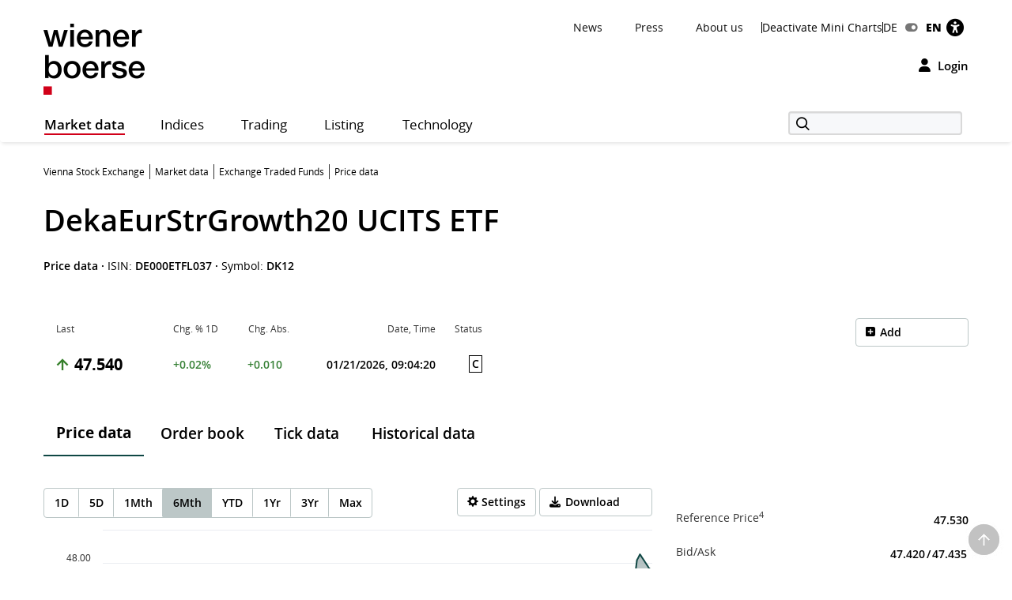

--- FILE ---
content_type: text/html; charset=utf-8
request_url: https://www.wienerborse.at/en/market-data/exchange-traded-funds/quote/?ID_NOTATION=371970667&ISIN=DE000ETFL037&cHash=0fbc72b586be1b6f8590af55a86ca1ea
body_size: 26034
content:
<!DOCTYPE html>
<html dir="ltr" lang="en">
<head>

<meta charset="utf-8">
<!-- 
	Based on the TYPO3 Bootstrap Package by Benjamin Kott - https://www.bootstrap-package.com/

	This website is powered by TYPO3 - inspiring people to share!
	TYPO3 is a free open source Content Management Framework initially created by Kasper Skaarhoj and licensed under GNU/GPL.
	TYPO3 is copyright 1998-2026 of Kasper Skaarhoj. Extensions are copyright of their respective owners.
	Information and contribution at https://typo3.org/
-->


<link rel="icon" href="/public/img/wbag/favicon.ico" type="image/vnd.microsoft.icon">
<title>DE000ETFL037 • DekaEurStrGrowth20 UCITS ETF • Price Data • Vienna Stock Exchange</title>
<meta property="fb:app_id" content="1190261961073250" />
<meta name="generator" content="TYPO3 CMS" />
<meta name="robots" content="index,follow" />
<meta name="description" content="VIENNA STOCK EXCHANGE - DekaEurStrGrowth20 UCITS ETF (DE000ETFL037) - current price, tick data, chart and historical data for DekaEurStrGrowth20 UCITS ETF." />
<meta name="viewport" content="width=device-width, initial-scale=1, minimum-scale=1" />
<meta http-equiv="x-ua-compatible" content="IE=edge" />
<meta property="og:image" content="https://www.wienerborse.at/public/img/social-media-image.jpg" />
<meta property="og:image:url" content="https://www.wienerborse.at/public/img/social-media-image.jpg" />
<meta property="og:image:width" content="880" />
<meta property="og:image:height" content="440" />
<meta property="og:description" content="VIENNA STOCK EXCHANGE - DekaEurStrGrowth20 UCITS ETF (DE000ETFL037) - current price, tick data, chart and historical data for DekaEurStrGrowth20 UCITS ETF." />
<meta property="og:title" content="DekaEurStrGrowth20 UCITS ETF ETF price at wienerborse.at/en" />
<meta property="og:type" content="article" />
<meta property="og:site_name" content="Wiener Börse AG" />
<meta property="og:locale" content="de_DE" />
<meta property="og:locale:alternate" content="en_EN" />
<meta property="og:url" content="https://www.wienerborse.at/en/market-data/exchange-traded-funds/quote/?ISIN=DE000ETFL037&amp;ID_NOTATION=371970667&amp;cHash=0fbc72b586be1b6f8590af55a86ca1ea" />
<meta name="twitter:card" content="summary" />
<meta name="og:type:article:published_time" content="03/11/2022" />
<meta name="og:type:article:modified_time" content="01/20/2026, 17:32:21" />
<meta name="og:type:article:section" content="Exchange Traded Funds" />
<meta name="og:type:article:tag" content="Exchange Traded Funds DekaEurStrGrowth20 UCITS ETF, DE000ETFL037, current pric" />
<meta name="apple-mobile-web-app-capable" content="no" />
<meta name="google" content="notranslate" />
<meta name="revisit-after" content="7 days" />

<noscript id="deferred-styles">
<link rel="stylesheet" href="/typo3temp/assets/compressed/merged-6dadaee7f7c2c468aeece5a5a710d52e-5f063d350ac6672b56a7f4342482224d.css?1767804326" media="all">
</noscript>
	








<style>@charset UTF-8;@font-face{font-family:'Open Sans';src:url(/public/fonts/opensans/Regular/OpenSans-Regular.eot);src:url(/public/fonts/opensans/Regular/OpenSans-Regular.eot?#iefix) format(embedded-opentype),url(/public/fonts/opensans/Regular/OpenSans-Regular.woff) format(woff),url(/public/fonts/opensans/Regular/OpenSans-Regular.ttf) format(truetype),url(/public/fonts/opensans/Regular/OpenSans-Regular.svg#OpenSansRegular) format(svg);font-weight:normal;font-style:normal;font-display:swap}*{box-sizing:border-box}body{margin:0;font-family:"Open Sans",Helvetica,Arial,sans-serif;font-size:14px;line-height:1.428571429;color:#000;background-color:#FFF;letter-spacing:0;word-spacing:0}body .frame-default p{font-size:14px;margin:0;font-weight:normal}strong{font-weight:700}button,input{color:inherit;font:inherit;margin:0;line-height:inherit}button{overflow:visible;text-transform:none;-webkit-appearance:button}input{line-height:normal}img{vertical-align:middle;border:0}figure{margin:0}a,a:hover,a:focus{color:#000;text-decoration:none}a.link{color:#333}p{margin:0 0 10px;line-height:1.6em}ul{margin-top:0;margin-bottom:10px}ul ul{margin-bottom:0}ul,ol{margin-top:0}h1,.h1{color:#000;font-size:38px;line-height:1.3em;font-weight:600}h2,.h2{color:#000;font-size:26px;line-height:1.3em;font-weight:600}h2.page-title{font-size:22px;margin-bottom:15px}h3,.h3{color:#000;font-size:22px;line-height:1.4em;font-weight:400}h4,.h4{color:#000;font-size:18px;line-height:1.4em;font-weight:400}h5,.h5{color:#000;font-weight:300;font-size:16px;margin-top:0}h6,.h6{font-size:18px;margin-top:0}h1,.h1,h2,.h2,h3,.h3{margin-top:20px;margin-bottom:10px}.container{margin-right:auto;margin-left:auto;padding-left:0;padding-right:0;background-image:url(data:image/svg+xml;charset=UTF-8,%3Csvg+xmlns%3D%22http%3A%2F%2Fwww.w3.org%2F2000%2Fsvg%22+width%3D%221%22+height%3D%221%22+viewBox%3D%220+0+1+1%22%3E%3Ctitle%3Etransparent+bcg%3C%2Ftitle%3E%3C%2Fsvg%3E);background-repeat:repeat}.row{margin-left:-15px;margin-right:-15px}.col-xs-1,.col-sm-1,.col-md-1,.col-lg-1,.col-xs-2,.col-sm-2,.col-md-2,.col-lg-2,.col-xs-3,.col-sm-3,.col-md-3,.col-lg-3,.col-xs-4,.col-sm-4,.col-md-4,.col-lg-4,.col-xs-5,.col-sm-5,.col-md-5,.col-lg-5,.col-xs-6,.col-sm-6,.col-md-6,.col-lg-6,.col-xs-7,.col-sm-7,.col-md-7,.col-lg-7,.col-xs-8,.col-sm-8,.col-md-8,.col-lg-8,.col-xs-9,.col-sm-9,.col-md-9,.col-lg-9,.col-xs-10,.col-sm-10,.col-md-10,.col-lg-10,.col-xs-11,.col-sm-11,.col-md-11,.col-lg-11,.col-xs-12,.col-sm-12,.col-md-12,.col-lg-12{position:relative;min-height:1px;padding-left:15px;padding-right:15px}.col-xs-1,.col-xs-2,.col-xs-3,.col-xs-4,.col-xs-5,.col-xs-6,.col-xs-7,.col-xs-8,.col-xs-9,.col-xs-10,.col-xs-11,.col-xs-12{float:left}.col-xs-2{width:16.66666667%}.col-xs-4{width:33.33333333%}.col-xs-6{width:50%}.col-xs-8{width:66.66666667%}.col-xs-10{width:83.33333333%}.col-xs-12{width:100%}.visible-xs,.visible-sm,.visible-md,.visible-lg{display:none!important}.semi-bold{font-weight:600}.d-flex{display:-webkit-flex;display:-moz-flex;display:-ms-flexbox;display:-ms-flex;display:flex}.me-auto{margin-right:auto}.d-grid{display:grid;gap:20px}.frame-space-before-medium{margin-top:20px}.frame-space-after-medium{margin-bottom:20px}.frame-space-after-extra-small{margin-bottom:5px}.frame-inner>*:last-child:not(.frame){margin-bottom:0}.full-width-content{margin-bottom:30px}.no-top-margin{margin-top:0}.no-padding{padding:0!important}.clear{clear:both}.small-text{font-size:12px}.col-padding-bottom{margin-bottom:40px}.modal:not(.in){display:none}label{display:inline-block;max-width:100%;margin-bottom:5px;font-weight:700}.form-control{display:block;width:100%;height:34px;padding:6px 12px;font-size:14px;line-height:1.428571429;color:#9d9d9d;background-color:#fff;background-image:none;border:1px solid #ccc;border-radius:3px;-webkit-box-shadow:inset 0 1px 1px rgba(0,0,0,.075);box-shadow:inset 0 1px 1px rgba(0,0,0,.075)}.form-control::-webkit-input-placeholder{color:#999}.form-group{margin-bottom:15px}.dropdown{position:relative}.container:before,.container:after,.row:before,.row:after{content:" ";display:table}.container:after,.row:after{clear:both}.login-modal label{display:block}.fa{display:inline-block;font:normal normal normal 14px/1 FontAwesome;font-size:inherit;text-rendering:auto;-webkit-font-smoothing:antialiased;-moz-osx-font-smoothing:grayscale}.btn{display:inline-block;margin-bottom:0;font-weight:normal;text-align:center;white-space:nowrap;vertical-align:middle;touch-action:manipulation;cursor:pointer;background-image:none;outline:0;border:1px solid transparent;padding:11px 15px;font-size:14px;line-height:1.42857143;border-radius:4px;-webkit-user-select:none;-moz-user-select:none;-ms-user-select:none;user-select:none}.login-button{background-color:transparent!important;color:black!important;border:0!important;outline:0;padding:0}.btn-primary{border:1px solid #D10019;background-color:#D10019;font-weight:600;font-size:14px;color:#FFF}.btn-secondary{border:1px solid #D10019;background-color:#FFF;font-weight:600;font-size:14px;color:#D10019}.btn-default{border:1px solid #BCC7C7;background-color:#FFF;font-weight:600;font-size:14px;color:#000}.btn-reset{border:1px solid #FFF;background-color:#FFF;font-weight:600;font-size:14px;color:#D10019}.btn-tertiary{border:1px solid #FFF;background-color:#FFF;font-weight:600;font-size:14px;color:#000}.btn-info{border:1px solid #17296E;background-color:#17296E;font-weight:600;font-size:14px;color:#FFF}.btn-success{border:1px solid #36802B;background-color:#36802B;font-weight:600;font-size:14px;color:#FFF}.btn-warning{border:1px solid #f6a800;background-color:#f6a800;font-weight:600;font-size:14px;color:#FFF}.btn-danger{outline:0;border:1px solid #d10019;background-color:#d10019;font-weight:600;font-size:14px;color:#FFF}.btn-petrol{border:1px solid #BCC7C7;background-color:#DCE2E3;font-weight:600;font-size:14px;color:#000}.btn-lg{padding:14px 20px;font-size:16px;line-height:1.3333333;border-radius:5px}.btn-md{padding:7px 12px;font-size:14px;line-height:1.42857143;border-radius:4px}.btn-sm{padding:8px 12px;font-size:12px;line-height:1.5;border-radius:3px}.btn-xs{padding:3px 8px;font-size:12px;line-height:1.5;border-radius:3px}.btn-transparent{border:1px solid #FFF;background-color:transparent;font-weight:600;font-size:14px;color:#FFF}.btn i{margin-right:10px;font-size:14px}.btn-full-width{display:block;width:100%;text-align:center}.btn-navigator{height:70px}.btn-navigator span{margin-left:5px;vertical-align:middle;font-weight:700}.show-filter-icon{display:inline-block;width:12px}.d-inline-block{display:inline-block;display:-moz-inline-block}.align-baseline{vertical-align:baseline}.align-top{vertical-align:top}.align-middle{vertical-align:middle}.align-bottom{vertical-align:bottom}.align-text-bottom{vertical-align:text-bottom}.align-text-top{vertical-align:text-top}.border-none{border:0!important}.justify-content-end{justify-content:flex-end}.align-items-center{align-items:center}.flex-gutters{margin:-15px 0 0 -15px}.flex-gutters .flex-item{padding:15px 0 0 15px}.page-alert{padding-top:25px;padding-bottom:25px;background:#888;color:white;line-height:26px;text-align:center;font-size:12px!important}.page-alert a{color:white;text-decoration:underline;padding-right:10px}.page-header-main{background:white;margin:0;padding-top:20px;border:0}.page-header-main .logo{height:123px;line-height:123px;margin-top:-35px}.page-header-main .page-header-top{--sxp-page-header-gap:20px;display:flex;align-items:center;justify-content:end;gap:var(--sxp-page-header-gap)}.row .right{text-align:right}.nav-normal,.nav-normal p{margin:0}.menu-navbar ul{margin:0;padding:0}.navbar{background:#fff;border:0;position:relative;min-height:40px;margin-bottom:20px}.page-navbar{padding:0;border-radius:3px}.nav{position:static;padding-left:0;list-style:none}.navbar-collapse{border-color:#b00015}.navbar-collapse .dropdown{position:static}.navbar-nav>li>a{color:#000;background:0 0;font-size:1.2em;height:44px;line-height:43px;position:relative;display:block;padding:0 20px;width:auto!important;letter-spacing:.5px}.navbar-toggle{position:relative;margin-right:15px;background-color:transparent;background-image:none;border-radius:3px;float:left;color:#fff;font-size:1.2em;border:0}.collapse{display:none}.navbar-form{margin-top:3px}.indexedsearch{height:35px;float:right;position:relative}.indexedsearch input{background-color:#f7f8fa;border:2px solid #d9d9d9;height:30px;padding-left:35px;min-width:220px}.fi-search:before{content:"\f10b";font-size:16px;position:absolute;left:5px;top:2px;margin-left:5px;z-index:1}.twitter-typeahead{width:220px}.menu-navbar{line-height:1em}.menu-navbar .dropdown{margin-right:calc(var(--sxp-page-header-gap)*2)}.menu-navbar .dropdown:last-child{margin-right:var(--sxp-page-header-gap)}.page-header-top:has(.stop-updates) .dropdown:last-child{margin-right:0}.caret{float:right;margin-left:5px;width:8px}.menu-navbar .date-now{color:#333}.sr-only{position:absolute;width:1px;height:1px;margin:-1px;padding:0;overflow:hidden;clip:rect(0,0,0,0);border:0}.action-button{padding-left:15px;text-align:right}.float-right,.pull-right{float:right}.text-right{text-align:right}.menu-navbar ul li{color:#333;display:block;float:left;margin-right:15px}.menu-navbar ul li a{color:#111;text-decoration:none}.menu-navbar ul.nav-normal li a{font-weight:normal;letter-spacing:normal}.navbar-default .navbar-nav>li:first-of-type>a{padding-left:0}.placeholder{min-height:200px}.languageMenu li{border:0;padding-right:0;margin-right:0}.languageMenu li.active{font-weight:800;letter-spacing:-.2px}ul li:last-child{border:0;padding-right:0;margin-right:0}.languageMenu li:first-child{padding-right:5px;margin-right:5px}.menu-navbar ul.languageMenu li:not(.active):last-of-type a:before{font-family:FontAwesome;display:inline-block;content:"\f205";color:#767676;line-height:13px;margin-right:10px;text-align:center;width:16px}.dropdown .dropdown-title:before{visibility:hidden;display:block;height:0;content:attr(data-title);font-weight:700}.bottom-header .stop-updates .updates{display:none}.stop-updates{padding-left:0;padding-right:0}.stop-updates div:first-of-type:not(#status){border-left:1px solid black}.stop-updates .updates{border-right:1px solid black;padding:0 45px}.stop-updates .reloading,.stop-updates .updates,.stop-updates .mini-charts{display:inline-block;border-right:1px solid black;padding-inline:var(--sxp-page-header-gap)}.bottom-header .stop-updates .reloading,.bottom-header .stop-updates .updates,.bottom-header .stop-updates .mini-charts{display:none}.reloading a{display:block;line-height:14px}a.btn{text-decoration:none}.left-no-padding{padding-left:0}.right-no-padding{padding-right:0}#wai-shortcuts a{position:absolute;left:-6000px;top:-6000px;overflow:hidden;display:inline}.link-arrow-icon{color:#000}.linkNavigator{background:#fff;border-radius:3px;padding:20px 25px;font-size:26px;line-height:26px;letter-spacing:0;word-spacing:0}.linkNavigator a{margin:0;color:black}.col-header{margin-top:25px;margin-bottom:25px;font-size:17px;text-transform:capitalize;height:41px;padding-top:16px;color:#494949}.col-header .tooltip-link{font-size:30px;font-weight:600;color:#000}.col-inside-7,.col-inside-5,.col-inside-3{padding:25px 0}.col-inside-module{margin-bottom:22px;padding:25px 0 0 0}.tab-pane{position:relative}.tab-content>.tab-pane{display:none}.tab-content>.active{display:block}.nav-tabs{border-bottom:none}.nav-tabs>li{float:left;margin-bottom:-1px}.nav-tabs>li>a{display:block;margin-right:2px;line-height:1.42857143;border:1px solid transparent;border-radius:4px 4px 0 0}.nav-tabs>li.active>a{color:#555;cursor:default;background-color:#fff;border:1px solid #ddd;border-bottom-color:transparent}.nav-tabs.nav-justified{width:100%;border-bottom:0}.nav-tabs.nav-justified>li{float:none}.nav-tabs.nav-justified>li>a{margin-bottom:5px;text-align:center}.nav-tabs.nav-justified>.dropdown .dropdown-menu{top:auto;left:auto}.nav-tabs.nav-justified>li>a{margin-right:0;border-radius:4px}.nav-tabs.nav-justified>.active>a{border:1px solid #ddd}.nav-tabs-justified{border-bottom:0}.nav-tabs-justified>li>a{margin-right:0;border-radius:4px}.nav-tabs-justified>.active>a{border:1px solid #ddd}.btn-tabs{border:1px solid #BCC7C7;border-radius:4px}.btn-tabs .btn{background-color:transparent;border-right:1px solid #BCC7C7;color:#000;font-weight:600;margin-left:0!important;padding:7px 12px;text-decoration:none}.btn-tabs .btn.active{background-color:#BCC7C7}.btn-tabs .btn:last-child{border-right:none}div.chart-timespan-block{text-align:center;font-size:0}.btn-group>.btn:not(:first-child):not(:last-child):not(.dropdown-toggle){border-radius:0}.btn-group>.btn:first-child:not(:last-child):not(.dropdown-toggle){border-top-right-radius:0;border-bottom-right-radius:0}.btn-group>.btn:last-child:not(:first-child),.btn-group>.dropdown-toggle:not(:first-child){border-top-left-radius:0;border-bottom-left-radius:0}.portfolio-action-button .action_button{border:1px solid #BCC7C7;border-radius:4px}.portfolio-action-button:not(.portfolio-table-button) .action_button{width:143px;padding-top:7px;padding-bottom:7px;background-color:#FFF}.action_button label{font-weight:normal;padding-top:13px;padding-right:5px;font-size:12px;color:#767676}.portfolio-action-button .action_button span.default{display:inline-block;min-height:12px}.portfolio-action-button .action_button label{padding:0 0 0 2px;margin:0;cursor:pointer;color:#000;font-size:14px;font-weight:600;line-height:1.4em}.portfolio-action-button.portfolio-table-button .action_button label{display:none}.col-inside-module .nav-tabs{margin:0}.nav-tabs li>a,.original-tabs .nav-tabs li a{border-bottom:2px solid transparent;font-size:19px;font-weight:600;line-height:1.3em;margin-bottom:0;text-align:center}.nav-tabs li>a,.original-tabs .nav-tabs li a{border-right:none;color:#000;padding:17px 16px 16px}.nav-tabs li:first-child>a{padding-left:16px}.nav-tabs li.active>a{border:0;border-bottom:2px solid #0F4744;font-size:19px;font-weight:700;line-height:1.3em;color:#000;padding:17px 16px 16px}.original-tabs .tabs-scrollable .default-tabs{margin-bottom:25px}.original-tabs .tabs-scrollable .default-tabs .active a{font-weight:700;background-color:#BCC7C7!important;border-radius:4px}.original-tabs .tabs-scrollable .default-tabs li a{display:block;padding-top:9px;padding-bottom:9px;font-weight:600;font-size:14px;line-height:1.6em;border-bottom:none!important;text-align:center}.original-tabs .tabs-scrollable .default-tabs li:hover:not(.active) a{font-weight:700;font-size:14px;line-height:1.6em;background-color:#DCE2E3;border-radius:4px}.nav-tabs li>a:before,.original-tabs .nav-tabs li a:before,.original-tabs .tabs-scrollable .default-tabs li a:before{visibility:hidden;display:block;height:0;content:attr(data-title);font-weight:700}.stock-logo{display:flex;justify-content:end;margin-top:30px}.stock-logo span img{width:143px;height:143px;border:1px solid #BCC7C7;border-radius:4px;padding:20px;object-fit:contain}.bttrlazyloading{max-width:100%}.bttrlazyloading-loaded{background-image:none!important}th{text-align:left}.table{width:100%;border-collapse:collapse;border-spacing:0}.table>tbody>tr>td{vertical-align:top}.table-horizontal th{border-bottom:2px solid #466B6A;font-size:12px;font-weight:400;line-height:1.4em}.table-horizontal td{padding-top:15px!important;padding-bottom:15px!important;font-weight:600;line-height:1.6em;border-bottom:1px solid #BCC7C7}.table-horizontal td:first-child{font-weight:400}.table-horizontal th:last-child,.table-horizontal td:last-child{padding-right:15px!important}.table-horizontal tr th:first-child,.table-horizontal tr td:first-child{padding-left:16px}.table.matrix th,.table-horizontal th,.table-vertical th{color:#333}.table-horizontal tr th:not(:first-child),.table-horizontal tr td:not(:first-child){text-align:right}.overview-table thead tr th{font-size:12px;line-height:1.4em;font-weight:400;border-bottom:2px solid #466B6A;vertical-align:middle}.overview-table thead tr th a{display:inline-flex;align-items:center}.overview-table thead tr th a.desc{font-weight:700}.overview-table thead tr th a.asc{font-weight:700}.overview-table thead tr th:not(:first-child) a{justify-content:right}.overview-table thead tr th:first-child{padding-left:16px}.overview-table thead tr th:last-child{padding-right:16px}.overview-table tbody tr td{font-size:14px;line-height:1.6em;font-weight:400;border-bottom:1px solid #BCC7C7!important}.overview-table tbody tr td .mpq{border:1px solid #BCC7C7!important}.overview-table tbody tr td.price-list-name{font-size:18px;font-weight:600;vertical-align:middle}.overview-table tbody tr td.price-list-name>.logo-name{padding-left:57px}.overview-table tbody tr td:first-child{padding-left:12px}.overview-table tbody tr td:first-child .multi-cell-sides{margin-left:0}.overview-table tbody tr td:last-child{padding-right:12px}.overview-table tbody td{padding-top:11px!important;padding-bottom:11px!important}.table.table-center tr td:not(:first-child),.table.table-center tr th:not(:first-child){text-align:center}.table.table-left tr td,.table.table-left tr th{text-align:initial}.table-condensed th,.table-condensed td{padding:5px}.header_module{margin-bottom:25px}.header_module.detail{margin-top:20px}.header_module.detail h1{display:inline}.header_module.detail h1 .header-page-title{font-size:14px;line-height:20px}.header_module.detail h1 .header-page-title:before{display:block;content:""}.header_module table th{padding-bottom:4px;white-space:nowrap;font-size:12px;font-weight:400;border-bottom:0!important}.header_module table tbody tr td{padding-top:10px;border-bottom:0;vertical-align:middle;line-height:30px;font-size:14px;white-space:nowrap}.header_module table tbody tr td.name{white-space:initial}.header_module table tbody tr td:not(.price) span:not(.mpq){padding:4px 8px 4px 8px;font-size:14px;font-weight:600}.header_module table tbody tr td.price span{font-size:20px;font-weight:700}.header_module table tbody tr td.name,.header_module table tbody tr td.symbol,.header_module table tbody tr td.diff{font-size:14px;font-weight:600}.header_module table tbody tr td.datetime{font-weight:600;vertical-align:middle}.header_module table tbody tr td .negative,.header_module table tbody tr td .positive,.header_module table tbody tr td .neutral{border:1px solid;border-radius:4px;vertical-align:bottom}.header_module table tbody tr td .negative{color:#F00;border-color:#FCE8E6;background-color:#FCE8E6}.header_module table tbody tr td .positive{color:#368035;border-color:#E6F4EA;background-color:#E6F4EA}.header_module table tbody tr td .neutral{color:#000;border-color:#E0E0E0;background-color:#E0E0E0}.header_module table tbody tr td.large-font .indicator{margin-left:1px;margin-right:8px;min-width:14px}.header_module table tbody tr td.mpq span.mpq{border:1px solid #000;color:#000;cursor:pointer;display:block;float:right;text-align:center;line-height:16px;padding:2px 3px 2px;margin-top:-1px;font-weight:600}.negative{color:#F00}.positive{color:#368035}.neutral{color:#000} .fwns-slider{background-color:#466B6A;position:relative}.slick-track{display:flex}.fwns-slide{min-height:435px}@media(min-width:768px){.fwns-slide{min-height:468px}}@media(min-width:992px){.fwns-slide{min-height:360px}}*[data-fwns-slide] {display:none}*[data-fwns-slide]:first-child,.slick-slide[data-fwns-slide] {display:block}.fwns-image{position:absolute}.fwns-body{padding:30px 30px 50px}@media(min-width:768px){.fwns-body{padding-left:100px;padding-right:100px}}@media(min-width:1200px){.fwns-body{padding-left:85px;padding-right:85px}}[class|=fwns],[class|=fwns] p{color:#FFF}.fwns-title{font-size:28px;font-weight:600;line-height:36px;margin:20px 0}.fwns-subtitle{font-size:20px;font-weight:600;margin:20px 0 0}.fwns-links a{margin:20px 30px 0 0}.fwns-arrow{position:absolute}.slick-dots{position:absolute}.slick-dots li{display:inline-block}.slick-dots li button{background:transparent;color:transparent;border:0}.calendar-homepage{table-layout:fixed;width:100%}.calendar-homepage tbody>tr:first-child>td{border-top:2px solid #466B6A!important}.calendar-homepage td.date{word-wrap:anywhere;margin:12px 16px;width:92px}.calendar-homepage td.date .square{display:flex;align-items:center;justify-content:center;border-radius:2px;background-color:#BCC7C7;height:60px;width:60px;padding:2px}.calendar-homepage td.date .square .inner-box{font-size:12px;line-height:1.2em;text-align:center}.calendar-homepage td.entry{vertical-align:middle;color:black}.calendar-homepage td.entry div.issuer{color:#333;font-size:12px;font-weight:400}.calendar-homepage td.entry div.headline{font-size:14px;font-weight:600}.calendar-homepage td.entry div.shorten-headline{display:inline-block;white-space:nowrap;overflow:hidden;text-overflow:ellipsis;-o-text-overflow:ellipsis;width:100%} .asset-slider .asset-slider-slick{height:515px;overflow:hidden;margin:0 -10px}@media only screen and(min-width:768px){.asset-slider .asset-slider-slick{height:495px}}@media only screen and(min-width:992px){.asset-slider .asset-slider-slick{height:895px}}.asset-slider .asset-slider-slick.slick-initialized{height:auto;overflow:initial}.asset-slider-outer{padding:20px;border:1px solid #BCC7C7;border-radius:4px;margin:0 10px}.asset-slider-outer .element-header{margin-top:0;margin-bottom:20px}.flagship-chart .title{display:flex;flex-wrap:wrap}.flagship-chart .title .group{padding-left:0;padding-right:0}.flagship-chart .title .group .group-title{margin-bottom:10px;padding-bottom:4px;white-space:nowrap;font-size:12px;font-weight:400;border-bottom:0!important}.flagship-chart .title .group .price{font-size:20px;font-weight:700}.flagship-chart .title .group .price .indicator{margin-left:1px;margin-right:8px;top:-2px;display:inline-block;min-width:20px}.flagship-chart .title .group .diff{padding:4px 8px 4px 0}.flagship-chart .title .group .diff .positive,.flagship-chart .title .group .diff .negative,.flagship-chart .title .group .diff .neutral{padding:4px 8px 4px 8px;font-size:14px;font-weight:600}.flagship-chart .title .group .diff .negative{border-radius:4px;vertical-align:bottom;border:1px solid #FCE8E6;background:#FCE8E6;color:#F00}.flagship-chart .title .group .diff .positive{border-radius:4px;vertical-align:bottom;border:1px solid #E6F4EA;background:#E6F4EA;color:#368035}.flagship-chart .title .group .diff .neutral{border-radius:4px;vertical-align:bottom;border:1px solid #E0E0E0;background:#E0E0E0;color:#000}.flagship-chart .title .quality{align-items:flex-end;justify-content:flex-end;padding-left:0;padding-right:0;font-size:12px}.flagship-chart .title span[id*="domhandler:"] {padding:0!important}.mini-logo-circle{height:41px;width:41px;display:inline-block;margin-right:16px;float:left}.clearfix:before,.nav:before,.collapse:before,.navbar-header:before{content:" ";display:table}.clearfix:after,.nav:after,.collapse:after,.navbar-header:after{content:" ";display:table;clear:both}.right-banner,.dropdown-menu,.dropdown-action-menu,.dropdown-action-menu-logout{display:none}#chart-id{height:220px}#basic-chart-id{min-height:324px}.modal-open .modal.in{display:block}.modal-backdrop{position:fixed;height:100%}.breadcrumb{list-style:none;padding:8px 15px 1px 0;margin-bottom:25px;background:0 0;font-size:12px}.breadcrumb li{border-right:1px solid #333;float:left;list-style:outside none none;margin:0 6px 0 0;padding:0 6px 0 0;line-height:14px;display:inline-block}.breadcrumb li:last-child{border-right:none;margin:0;padding:0}.breadcrumb>.active{border:0}.breadcrumb span{color:#333;line-height:1.6em}.nav-wizard li a{float:left}.nav-wizard li.active .wizard-btn{background:#d10019}.nav-wizard li.disabled .wizard-btn{background:#c3c3c3}.nav-wizard li .wizard-btn{background:#595959;color:white;font-size:16px;height:40px;width:40px;line-height:40px;margin:0;padding:0}.nav-wizard li .wizard-text{font-size:18px;line-height:40px;padding:0 20px 0 10px;margin:0;font-weight:300;color:#888}.nav-wizard .active .wizard-text{font-size:24px}.nav-wizard .disabled .wizard-text{color:#c3c3c3}.bootstrap-switch{border:1px solid #ccc}.bootstrap-switch span{display:inline-block!important;width:32px}.small-footer-right{position:fixed;bottom:10px;right:10px} .main-new-top-page{height:435px;overflow:hidden}.main-new-top-page>div{display:none}.chart-top-page .sxp-module-class{height:315px}.second-top-page{height:780px}.focus-top-page{min-height:320px}.news-top-page{height:370px}.events-top-page{height:320px}.medium-news-top-page{height:460px} img.mini-logo-db{height:auto;margin-right:3px}i.indicator{margin-right:3px;margin-left:2px;display:inline-block}.fi-play:before{content:"\f104";display:inline-block;margin-left:5px;min-width:26px}.main-content .fi-thinArrowRight:before{content:"\f105";display:inline-block;margin-left:5px;min-width:14px} .news-img-wrap .outer-front-page{position:relative;width:100%; padding-top:calc(1 / 2 * 100%)}.news-img-wrap .outer-front-page>*{position:absolute;top:0;left:0;bottom:0;right:0}#ticker-wrap{background:#DCE2E3;padding:10px}#ticker-wrap .container{overflow:hidden}#ticker-content{display:flex;position:relative}#ticker-content .list{margin-right:60px}#ticker-content .list .content{display:inline-block;width:max-content}#ticker-content .list .content span[id*="domhandler:"] {padding:0!important}#ticker-content i.indicator{min-width:14px}.page-container .textpic-text a.internal-link[href]:before{content:"\f105";font-family:Flaticon;font-weight:normal;color:#d10019;margin-left:5px;margin-right:8px}.page-container .textpic-text .indent{margin:20px 0 20px 30px}.textpic.textpic-above img{margin-left:auto;margin-right:auto}.logo{height:90px;line-height:90px}.logo img{max-height:90px}.page-container .csc-textpic-text ul,.page-container .csc-text-text ul,.page-container .news-single ul,.page-container .frame-type-text ul,.page-container .textpic-text ul{padding-left:0;list-style:none}.page-container .csc-textpic-text ul li,.page-container .csc-text-text ul li,.page-container .news-single ul:not(.tablesaw-advance-dots) li,.page-container .frame-type-text ul li,.page-container .textpic-text ul li{position:relative;padding-right:1em;padding-left:20px}.page-container .csc-textpic-text ul p,.page-container .csc-text-text ul p,.page-container .news-single ul p,.page-container .frame-type-text ul p,.page-container .textpic-text ul p{margin:0}.page-container .csc-textpic-text ul li:before,.page-container .csc-text-text ul li:before,.page-container .news-single ul:not(.tablesaw-advance-dots) li:before,.page-container .frame-type-text ul li:before,.page-container .textpic-text ul li:before{content:"\25A0";color:#000;margin-right:10px;font-size:17px;vertical-align:initial;position:absolute;left:3px;top:7px;line-height:0}.page-container .csc-textpic-text ul li ul,.page-container .csc-text-text ul li ul,.page-container .news-single ul:not(.tablesaw-advance-dots) li ul,.page-container .frame-type-text ul li ul,.page-container .textpic-text ul li ul{margin-left:-20px}.page-container .csc-textpic-text ul li ul li:before,.page-container .csc-text-text ul li ul li:before,.page-container .news-single ul:not(.tablesaw-advance-dots) li ul li:before,.page-container .frame-type-text ul li ul li:before,.page-container .textpic-text ul li ul li:before{content:"\25A1";vertical-align:middle;color:#888}.page-container .csc-textpic-text ul li ul li ul,.page-container .csc-text-text ul li ul li ul,.page-container .news-single ul:not(.tablesaw-advance-dots) li ul li ul,.page-container .frame-type-text ul li ul li ul,.page-container .textpic-text ul li ul li ul{margin-left:initial}.page-container .csc-textpic-text ul li ul li ul li:before,.page-container .csc-text-text ul li ul li ul li:before,.page-container .news-single ul:not(.tablesaw-advance-dots) li ul li ul li:before,.page-container .frame-type-text ul li ul li ul li:before,.page-container .textpic-text ul li ul li ul li:before{top:8px;font-size:11px;color:#BCC7C7}.page-container .csc-textpic-text ol,.page-container .csc-text-text ol,.page-container .news-single ol,.page-container .frame-type-text ol,.page-container .textpic-text ol{margin:0 0 20.00000001px 0;padding-left:0;list-style-position:inside;counter-reset:item}.page-container .csc-textpic-text ol li,.page-container .csc-text-text ol li,.page-container .news-single ol li,.page-container .frame-type-text ol li,.page-container .textpic-text ol li{position:relative;padding-right:1em;padding-left:22px;display:block}.page-container .csc-textpic-text ol li:before,.page-container .csc-text-text ol li:before,.page-container .news-single ol li:before,.page-container .frame-type-text ol li:before,.page-container .textpic-text ol li:before{content:counters(item,".")". ";counter-increment:item;position:absolute;left:0;top:0}.page-container .csc-textpic-text ol li ol li,.page-container .csc-text-text ol li ol li,.page-container .news-single ol li ol li,.page-container .frame-type-text ol li ol li,.page-container .textpic-text ol li ol li{padding-left:33px}.page-container .csc-textpic-text ol p,.page-container .csc-text-text ol p,.page-container .news-single ol p,.page-container .frame-type-text ol p,.page-container .textpic-text ol p{margin:0}.page-container .csc-textpic-text table th,.page-container .csc-text-text table th,.page-container .news-single table th,.page-container .frame-type-text table th,.page-container .textpic-text table th,.page-container .csc-textpic-text table td,.page-container .csc-text-text table td,.page-container .news-single table td,.page-container .frame-type-text table td,.page-container .textpic-text table td{padding:10px 10px 2px 10px;border-bottom:1px solid #FFF}.page-container .link-indent table td,.page-container table.link-indent td,.page-container table td.link-indent{padding-left:30px!important}.tablesaw-advance{float:right}.tablesaw-btn{font-size:.8125em;padding:5px 0;width:34px;margin:.5em .25em;border:1px solid #BCC7C7;border-radius:2px}.tablesaw-btn:last-child{margin-right:0}.tablesaw-advance-dots{list-style:none}.tablesaw-all-cols-visible{display:none}.col-header{margin-top:25px;margin-bottom:25px}.form-horizontal .filter.inline .filter-col>div{margin-left:0!important;margin-right:0!important;padding-left:0!important;padding-right:0!important}.frame-space-after-small{margin-bottom:10px}.form-horizontal .filter.inline .perf-tabs .btn-tabs{display:flex;justify-content:space-evenly}.form-horizontal .filter.inline .control-label{padding-top:7px}.form-horizontal .radio,.form-horizontal .checkbox{min-height:27px;padding-top:7px}.form-horizontal .form-group{margin-right:-15px;margin-left:-15px}.form-horizontal .form-block{margin-bottom:10px}.form-horizontal .form-block .form-group:last-child{margin-bottom:0}.form-horizontal:not(.no-margin),.form-vertical:not(.no-margin){margin-bottom:40px}.radio{margin-left:2px}.radio label{font-size:14px;font-weight:400;line-height:1.4em;margin-bottom:0;padding-left:20px}.radio input[type=radio] {position:absolute;margin-top:4px;margin-left:-20px}.pf-summary-search-label{margin:10px 0 20px;font-size:16px}select.bs-select-hidden{display:none}.bootstrap-select.form-control{height:auto;border:0;box-shadow:none;padding:0}.bootstrap-select>.dropdown-toggle{width:100%}.bootstrap-select .btn{padding:0 15px;height:40px;border:1px solid #d9d9d9}.pull-left{float:left}.dropdown-action-menu-logout,.dropdown-portfolio-new,.dropdown-portfolio-rename,.dropdown-portfolio-delete,.dropdown-portfolio-payment,.dropdown-portfolio-payout{display:none}.pf-header-lg-title{padding-top:15px;font-size:28px;display:inline-block}.pf-header-btn-margin{margin-right:15px}.pf-summary-title{display:block;font-size:12px}.pf-summary-value{font-size:24px}hr{margin-bottom:20px}.pf-hr{border:0;height:1px;background:#333}.search-results h3{font-size:18px;font-weight:100;margin-bottom:25px}.search-results .form-horizontal{background-color:#f7f8fa;color:#333;padding:20px}.search-results .form-horizontal label{font-size:16px}.search-results-count{font-weight:600}.contact-template-petrol{background-color:#DCE2E3;padding:20px}.card-photo{max-width:180px}.card-photo a,.card-photo picture,.card-photo img{width:100%}footer.page-footer{background-color:#595959;border-top:1px solid #ddd;margin-top:30px;border-radius:0}footer .link-footer{padding:50px 0 0 0;background-color:transparent;color:#f7f8fa;font-weight:300}footer.page-footer .link-footer .footer-links .col-header{color:#f7f8fa;height:auto; font-size:26px;padding:0 0 25px 0}footer.page-footer .link-footer .footer-links .col-header a{color:#f7f8fa;font-size:19px}footer .link-footer ol{margin:0;padding-left:30px!important;display:block;list-style:none}footer .link-footer li{padding-top:3px;padding-bottom:3px}footer .link-footer ol:not(.social-networks) li:before{content:"\f105";font-family:Flaticon;font-weight:normal;margin-right:10px;margin-left:-25px!important;font-size:12px}footer.page-footer .link-footer .footer-links ol li a{color:white;font-size:13px}footer.page-footer .link-footer .footer-links.second-level-footer ol{padding-left:5px!important}footer.page-footer .link-footer .footer-links ol.social-networks li{display:inline-block}footer.page-footer .link-footer .social-networks{display:flex!important;flex-wrap:wrap;gap:10px 5px}footer.page-footer .link-footer .social-networks li{margin-right:auto!important}footer.page-footer .link-footer .footer-links ol.social-networks li a{font-size:16px}footer.page-footer .link-footer .footer-disclaimer{margin-top:45px}footer.page-footer .link-footer .footer-disclaimer,footer.page-footer .link-footer .footer-disclaimer a{font-size:12px}footer.page-footer .link-footer .footer-disclaimer,footer.page-footer .link-footer .footer-copyright{padding-left:15px}footer.page-footer .link-footer .footer-copyright,footer.page-footer .link-footer .footer-copyright a,footer.page-footer .link-footer .footer-copyright p{font-size:10px;color:#d9d9d9}footer.page-footer .link-footer .footer-copyright{margin-bottom:10px}#global-menu-1-bottom li,#global-menu-2-bottom li{color:#f7f8fa;float:left;line-height:1em;margin-right:10px;padding-right:10px;border-right:1px solid #f7f8fa}#global-menu-1-bottom li a,#global-menu-2-bottom li a{color:#f7f8fa}footer .link-footer a{font-size:16px;color:white}@media(min-width:768px){.col-sm-3,.col-sm-4,.col-sm-5,.col-sm-7,.col-sm-8,.col-sm-9,.col-sm-12{float:left}.col-sm-12{width:100%}.col-sm-9{width:75%}.col-sm-8{width:66.67%}.col-sm-7{width:58.33%}.col-sm-6{width:50%}.col-sm-5{width:41.67%}.col-sm-4{width:33.33%}.col-sm-3{width:25%}.container{width:750px}.nav-tabs.nav-justified>li{display:table-cell;width:1%}.nav-tabs.nav-justified>li>a{margin-bottom:0}.nav-tabs.nav-justified>li>a{border-bottom:1px solid #ddd;border-radius:4px 4px 0 0}.nav-tabs.nav-justified>.active>a{border-bottom-color:#fff}.nav-tabs-justified>li>a{border-bottom:1px solid #ddd;border-radius:4px 4px 0 0}.nav-tabs-justified>.active>a{border-bottom-color:#fff}.header_module table tbody tr td.large-font .indicator{min-height:25px}}@media(min-width:992px){.col-md-1,.col-md-2,.col-md-3,.col-md-4,.col-md-5,.col-md-6,.col-md-7,.col-md-8,.col-md-9,.col-md-10,.col-md-11,.col-md-12{float:left}.col-md-12{width:100%}.col-md-10{width:83.33333333%}.col-md-9{width:75%}.col-md-8{width:66.66666667%}.col-md-6{width:50%}.col-md-4{width:33.33%}.col-md-3{width:25%}.col-md-2{width:16.66666667%}.navbar{box-shadow:0 4px 4px -2px rgba(0,0,0,.1)}.navbar-header{float:left}.navbar-collapse.collapse{display:block!important;visibility:visible!important;height:auto!important;padding-bottom:0;}.navbar-collapse{width:auto;border-top:0;padding-right:15px;padding-left:15px}.navbar-nav{float:left;margin:0}.navbar-nav>li,.navbar-nav>li:last-child{float:left}.navbar-nav>li:first-child,.navbar-nav>li:first-child a{margin-left:-15px}.navbar-nav>li>a{text-align:center}.navbar-toggle{display:none}.navbar-right{padding:2px;float:right!important;margin-right:-10px}.backendlayout-special_start .navbar{box-shadow:none}.desktop-nav{margin-left:15px}.left-no-padding{padding-left:0}.right-no-padding{padding-right:0}.p-t-1{padding-top:8px}.stock-logo{min-height:143px}}@media(min-width:1200px){.container{width:1170px}.col-lg-3{width:25%}.col-lg-4{width:33.33333333%}.col-lg-5{width:41.66666667%}.portfolio-action-button:not(.portfolio-table-button) .action_button span{padding-left:12px}.fwns-title{font-size:32px}.hidden-lg{display:none!important}}@media(max-width:1199px){.chart-settings-button .chart-settings-label,.action_button label{display:none}.dropdown-action-menu.phone-right{right:auto}.action_button{width:29px!important}.form-horizontal .filter.inline .filter-col .input-group{padding-left:15px;padding-right:15px}}@media(max-width:1199px) and (min-width:992px){.container{width:970px;padding-left:15px;padding-right:15px}.hidden-md{display:none!important}.page-navbar{margin-left:-15px;margin-right:-15px}.navbar-default .navbar-nav>li:first-child{margin-left:0}.header_module table tbody tr td.large-font{padding-left:24px}}@media(max-width:991px) and (min-width:768px){.visible-sm{display:block!important}.hidden-sm{display:none!important}footer.page-footer .link-footer{padding-top:20px}footer.page-footer .link-footer .container .mobile-footer-links{margin-top:20px}footer.page-footer .link-footer .container .mobile-footer-links .logo img{max-height:75px;max-width:126px;margin-top:-20px}footer.page-footer{padding:0 35px}footer.page-footer .link-footer .container{max-width:100%}#global-menu-2-bottom ol{text-align:left;padding-left:0!important}#global-menu-2-bottom ol li{border:0;margin-right:15px}img.img-responsive{width:100%}#global-menu-2-bottom ol:not(.social-networks) li a{font-size:13px}#global-menu-2-bottom ol:not(.social-networks) li{float:unset;display:block;margin-bottom:10px}#global-menu-2-bottom ol li{border:0;margin-right:15px}footer .link-footer ol li:before{display:none}footer.page-footer .link-footer .footer-copyright{margin-top:20px}footer.page-footer .link-footer .footer-copyright,footer.page-footer .link-footer .footer-copyright a,footer.page-footer .link-footer .footer-copyright p{font-size:12px}}@media(max-width:991px){h1{font-size:28px}h2{font-size:22px}.container{padding-left:15px;padding-right:15px}.page-header-main{padding-top:30px}.page-header-main .logo{height:114px}.navbar{min-height:unset}.menu-navbar{padding-inline:0}.menu-lang{padding-right:0}.page-navbar{margin-left:-15px;margin-right:-15px}.navbar-toggle,.fa-user{font-size:18px;color:#000}.navbar-toggle.collapsed .menu-button:before{content:"\f0c9";min-width:18px}.login-button{font-size:0!important}.stop-updates{font-size:12px;margin:0}.bottom-header .stop-updates{display:flex}.bottom-header .stop-updates .reloading,.bottom-header .stop-updates .updates{display:unset;padding:0;border:0;margin-bottom:6px}.flagship-chart .title .group .price{font-size:22px}.flagship-chart .title .quality{margin-top:10px}.main-new-top-page,.news-top-page{height:auto}.main-new-top-page{min-height:478px}.chart-top-page{min-height:365px}.col-sm-6 .second-top-page{height:416px}.stock-logo span img{padding:5px;width:71px;height:71px}.tabs-scrollable ul li{margin-bottom:5px}.action_button{margin:0;width:29px!important}.action_button label{display:none}.nav-tabs li>a,.nav-tabs li.active>a{padding:20px 16px 17px;font-size:16px}.tabs-scrollable ul{overflow-x:auto;white-space:nowrap;display:flex;flex-direction:row}.header_module .header-summary .header-label{display:none}.chart-settings-button .chart-settings-label{display:none}.table-horizontal thead tr th:first-child,.table-horizontal tbody tr td:first-child{padding-left:0}.table-horizontal thead tr th:last-child,.table-horizontal tbody tr td:last-child{padding-right:0!important;margin-right:0!important}.table-horizontal tbody tr td.price-list-name{font-size:16px}.header_module table tbody tr td.price span{font-size:22px}}@media(max-width:767px){.visible-xs{display:block!important}.hidden-xs{display:none!important}.col-inside-2,.col-inside-3{margin-bottom:22px}.main-new-top-page{min-height:422px}.medium-news-top-page{height:auto;min-height:200px}.form-group .input-group{padding-bottom:10px}.header-prices thead{display:none}.header-prices span.mpq{margin-right:5px}}@media(max-width:360px){.chart-top-page{min-height:396px}.medium-news-top-page{min-height:250px}}@media(max-width:330px){.adBanner,.tx-sf-banners{display:none!important}}</style>
<link rel="preload" href="https://consent.cookiebot.com/uc.js" as="script"/>
<link rel="preload" href="/public/fonts/opensans/Light/OpenSans-Light.woff" as="font" type="font/woff" crossorigin>
<link rel="preload" href="/public/fonts/opensans/Regular/OpenSans-Regular.woff" as="font" type="font/woff" crossorigin>
<link rel="preload" href="/public/fonts/opensans/Italic/OpenSans-Italic.woff" as="font" type="font/woff" crossorigin>
<link rel="preload" href="/public/fonts/opensans/ExtraBold/OpenSans-ExtraBold.woff" as="font" type="font/woff" crossorigin>
<link rel="preload" href="/public/fonts/opensans/LightItalic/OpenSans-LightItalic.woff" as="font" type="font/woff" crossorigin>
<link rel="preload" href="/public/fonts/icons/Flaticon.woff" as="font" type="font/woff" crossorigin>
<link rel="preconnect" href="https://push.wienerborse.at"/>
<link rel="preconnect" href="https://ajax.googleapis.com"/>
<link rel="preconnect" href="https://www.gstatic.com"/>
<link rel="preconnect" href="https://consent.cookiebot.com"/>
<link rel="preconnect" href="https://consentcdn.cookiebot.com"/>
<script type="text/plain" data-cookieconsent="marketing" src="https://mocafirst.at/moca.php?id=1000041" async></script>
    <link href="/public/img/wbag/apple-touch-icon.png" rel="apple-touch-icon"/>
    <link href="/public/img/wbag/apple-touch-icon-60x60.png" rel="apple-touch-icon" sizes="60x60"/>
    <link href="/public/img/wbag/apple-touch-icon-76x76.png" rel="apple-touch-icon" sizes="76x76"/>
    <link href="/public/img/wbag/apple-touch-icon-120x120.png" rel="apple-touch-icon" sizes="120x120"/>
    <link href="/public/img/wbag/apple-touch-icon-144x144.png" rel="apple-touch-icon" sizes="144x144"/>
    <link href="/public/img/wbag/apple-touch-icon-152x152.png" rel="apple-touch-icon" sizes="152x152"/>
    <link href="/public/img/wbag/apple-touch-icon-180x180.png" rel="apple-touch-icon" sizes="180x180"/>
<link rel="canonical" href="https://www.wienerborse.at/en/market-data/exchange-traded-funds/quote/?ISIN=DE000ETFL037&ID_NOTATION=371970667&cHash=0fbc72b586be1b6f8590af55a86ca1ea"/>

<link rel="alternate" hreflang="de" href="https://www.wienerborse.at/marktdaten/exchange-traded-funds/preisdaten/?ISIN=DE000ETFL037&ID_NOTATION=371970667&cHash=0fbc72b586be1b6f8590af55a86ca1ea"/>
<link rel="alternate" hreflang="en" href="https://www.wienerborse.at/en/market-data/exchange-traded-funds/quote/?ISIN=DE000ETFL037&ID_NOTATION=371970667&cHash=0fbc72b586be1b6f8590af55a86ca1ea"/>
<link rel="alternate" hreflang="x-default" href="https://www.wienerborse.at/marktdaten/exchange-traded-funds/preisdaten/?ISIN=DE000ETFL037&ID_NOTATION=371970667&cHash=0fbc72b586be1b6f8590af55a86ca1ea"/>
</head>
<body id="p1921" class="page-1921 pagelevel-4 language-1 backendlayout-detail layout-default sxp-asset-3">

<div id="top"></div><!--TYPO3SEARCH_begin--><script>var _LDS=function(){var _ASN=document.getElementById("deferred-styles");var _RPL=document.createElement("div");_RPL.innerHTML=_ASN.textContent;document.body.appendChild(_RPL);_ASN.parentElement.removeChild(_ASN);};var _RAF=window.requestAnimationFrame||window.mozRequestAnimationFrame||window.webkitRequestAnimationFrame||window.msRequestAnimationFrame;if(_RAF)_RAF(function(){window.setTimeout(_LDS,0);});else window.addEventListener("load",_LDS);</script><!-- Google Consent Mode --><script type="text/javascript" data-cookieconsent="ignore">
	window.dataLayer = window.dataLayer || [];
	function gtag() {
		dataLayer.push(arguments);
	}
	gtag("consent", "default", {
		ad_personalization: "denied",
		ad_storage: "denied",
		ad_user_data: "denied",
		analytics_storage: "denied",
		functionality_storage: "denied",
		personalization_storage: "denied",
		security_storage: "granted",
		wait_for_update: 500,
	});
	gtag("set", "ads_data_redaction", true);
</script><!-- End Google Consent Mode --><script id="Cookiebot" data-src="https://consent.cookiebot.com/uc.js" data-cbid="766a2b86-7d22-4a56-b511-036a10c2eef8"
            data-culture="en" data-framework="TCFv2.2"
            data-consentmode-defaults="disabled" type="text/javascript" async></script><!-- Google SearchBox json --><script type="application/ld+json">
			{
			   "@context": "http://schema.org",
			   "@type": "WebSite",
			   "url": "https://www.wienerborse.at/en/",
			   "potentialAction": {
				 "@type": "SearchAction",
				 "target": "https://www.wienerborse.at/en/search/?q={search_term_string}",
				 "query-input": "required name=search_term_string"
			   }
			}
			</script><!-- End Google SearchBox json --><div class="container"><div class="row"><div class="col-xs-12"><div id="wai-shortcuts"><a href="https://www.wienerborse.at/en/market-data/exchange-traded-funds/quote/?ID_NOTATION=371970667&amp;ISIN=DE000ETFL037&amp;cHash=0fbc72b586be1b6f8590af55a86ca1ea#update"
                   class="link-arrow-icon"
                   accesskey="1"><span id="wai-update-shortcut">Update</span> [AK + 1]
                </a><a href="https://www.wienerborse.at/en/market-data/exchange-traded-funds/quote/?ID_NOTATION=371970667&amp;ISIN=DE000ETFL037&amp;cHash=0fbc72b586be1b6f8590af55a86ca1ea#search"
                   class="link-arrow-icon"
                   accesskey="2">Skip to search [AK + 2]</a><a href="https://www.wienerborse.at/en/market-data/exchange-traded-funds/quote/?ID_NOTATION=371970667&amp;ISIN=DE000ETFL037&amp;cHash=0fbc72b586be1b6f8590af55a86ca1ea#content"
                   class="link-arrow-icon"
                   accesskey="3">Skip to main content [AK + 3]</a></div></div></div></div><header class="page-header-main"><div class="container"><div class="row top-header"><div class="col-sm-4 col-xs-12"></div><div class="col-xs-12"><div class="page-header-top no-print"><div id="global-menu-1-main" class="menu-navbar hidden-sm hidden-xs"><div id="c140" class=" frame frame-default frame-type-html frame-layout-default frame-size-default frame-height-default bg-none frame-space-before-none frame-space-after-none frame-no-backgroundimage"><div class="frame-inner"><a id="c16959"></a><ul class="nav-normal"><li class="dropdown"><a href="/en/news-1/" class="dropdown-title" data-title="News">News</a><ul class="dropdown-menu"><li><a href="/en/news-1/">News, videos &amp; radio</a></li><li><a href="/en/news/videos/austrian-stock-talk/">Austrian Stock Talk</a></li><li><a href="/en/news/news-clippings/">News clippings</a></li><li><a href="/en/calendar/">Calendar</a></li><li><a href="/en/legal/announcements/">Announcements</a></li></ul></li><li class="dropdown"><a href="/en/press/" class="dropdown-title" data-title="Press">Press</a><ul class="dropdown-menu"><li><a href="/en/press/press-releases/">Press releases</a></li><li><a href="/en/press/board/">Board</a></li><li><a href="/en/press/press-photos/">Images</a></li><li><a href="/en/press/video-footage/">Video footage</a></li><li><a href="/en/press/research-section/">Research section</a></li><li><a href="/en/press/contact/">Contact</a></li></ul></li><li class="dropdown"><a href="/en/about-us/vienna-stock-exchange/" class="dropdown-title" data-title="About us">About us</a><ul class="dropdown-menu"><li><a href="/en/about-us/vienna-stock-exchange/">Vienna Stock Exchange</a></li><li><a href="/en/about-us/organization/">Organization</a></li><li><a href="/en/about-us/vienna-stock-exchange/250-years-wiener-boerse/">Anniversary: 250 years</a></li><li><a href="/en/about-us/organization/jobs/">Jobs</a></li><li><a href="/en/about-us/sustainability-and-social-responsibility/">Sustainability &amp; social responsibility</a></li><li><a href="/en/contact/">Contact</a></li></ul></li></ul></div></div></div><div class="text-right menu-navbar stop-updates hidden-sm hidden-xs"><div class="mini-charts"><a href="#" class="link cookie-store" id="disable-mini-charts" data-value="0" data-set-cookie="disable_mini_charts" data-reload="1" data-time-cookie="365">Deactivate Mini Charts</a></div><script type="text/javascript">if (typeof t === "undefined" || !(t instanceof Array)) {var t=new Array(); t['Limit']='Limit'; t['Market']='Market'; t['MPQ']='Market Phase Qualifier'; } priceDecimals = 3; volumeDecimals = 0; diffDecimals = 3; percentDecimals = 2; percentSymbol = '%'; trendBarrier = 0.001; doubleCoefficient = 2; nullDisplay = '<span class="not-set">-</span>'; decimalSeparator = '.'; thousandSeparator = ','; dispatcher = '/en/'; </script></div><div class="menu-navbar menu-lang"><ul class="languageMenu"><li><a href="/marktdaten/exchange-traded-funds/preisdaten/?ID_NOTATION=371970667&amp;ISIN=DE000ETFL037&amp;cHash=0fbc72b586be1b6f8590af55a86ca1ea">DE</a></li><li class="active"><a href="/en/market-data/exchange-traded-funds/quote/?ID_NOTATION=371970667&amp;ISIN=DE000ETFL037&amp;cHash=0fbc72b586be1b6f8590af55a86ca1ea">EN</a></li></ul></div><button class="menu-navbar accessibility-icon da-tool" title="Accessibility" aria-label="Accessibility"><i class="fa-solid fa-universal-access"></i></button></div></div></div><div class="row middle-header"><div class="col-sm-3 col-xs-6"><div class="logo"><a href="/en/" title="Wiener Börse" class="logo"><img src="/public/img/wbag/wienerborse.png" alt="Wiener Börse" width="128" height="90" /></a></div></div><div class="col-sm-9 col-xs-6"><div class="d-flex align-items-center justify-content-end"><div class="action-button">






        
    
            
    
    
    
    

    

    

    

        <div id="c93340" class=" frame frame-default frame-type-list frame-layout-default frame-size-default frame-height-default bg-none frame-space-before-none frame-space-after-none frame-no-backgroundimage">
            



            <div class="frame-inner">
                
        
        



        

    



        


        <div class="col-inside-7">
            
            

    <div class="sxp-module-class" data-module-id="c93340"  data-module-short="ur_1"><div class="login-modal">
    <div class="dropdown login-dropdown-wrapper">
                    <button data-toggle="dropdown" class="btn btn-primary dropdown-toggle login-button"
                    aria-expanded="false">
                <span class="fa fa-user"></span> Login            </button>
                <div class="dropdown-action-menu login-popup">
            <form id="w0" class="form-vertical" action="/en/market-data/exchange-traded-funds/quote/?ISIN=DE000ETFL037&amp;ID_NOTATION=371970667&amp;cHash=0fbc72b586be1b6f8590af55a86ca1ea" method="post">
<input type="hidden" name="_csrf" value="1Z-ycDqroudn7qtkmhHCZPU4_On7o9JlqMfukNlMkMWn_NZdDvv3lg6x8yrqcK0PoVCLiozOlh2bo4yksyrVhA==">
            <input type="hidden" name="__form-hash-modal" value="b92425ffa603631f9ddf22782640cfd26a812306">
                        <button type="button" class="close-login pull-right" aria-expanded="true">
                <i class="fa fa-times"></i>
            </button>

            <h4 class="login-title">
                Login            </h4>

            <p class="login-subtitle">
                Log into your account            </p>
            
            <div class="form-group login-form-inputs">
                <div class="form-group field-c93340-loginname">
<label class="control-label" for="c93340-loginname">E-Mail:</label>
<input type="text" id="c93340-loginname" class="form-control" name="c93340[loginName]">
<span class="error-message"></span>

</div>                <div class="form-group field-c93340-loginpassword">
<label class="control-label" for="c93340-loginpassword">Password:</label>
<input type="password" id="c93340-loginpassword" class="form-control" name="c93340[loginPassword]" value="" autocomplete="off">
<span class="error-message"></span>

</div>                            </div>

            <div class="form-group submit-button">
                <button type="submit" class="btn btn-danger w-100">
                    <span class="fi-thinArrowRight">&nbsp;</span> Login                </button>
            </div>

                            <div class="registration-wrapper">
                    No account yet?                    <a href="/en/users/user-registration/" role="button" rel="nofollow">
                        Register Now                    </a>
                </div>
            
                            <div class="forgot-link">
                    <a href="/en/users/lost-password/" role="button" rel="nofollow">
                        Forgot your password?                    </a>
                </div>
            
            </form>        </div>
    </div>
</div>
<script type="text/javascript">document.addEventListener('DOMContentLoaded', function() {
jQuery('#w0').yiiActiveForm([], []);

});</script> </div>


        
        </div>
    

        



        



    
            </div>
        </div>

    


        

    



</div><div class="action-button navbar-hide"><button data-target="#bs-navbar-search" data-toggle="collapse" type="button"
                                class="navbar-toggle collapsed"><span class="sr-only">Toggle search</span><span class="fa-solid fa-magnifying-glass"></span></button></div><div class="action-button navbar-hide"><button data-target="#bs-navbar-collapse-1" data-toggle="collapse" type="button"
                                class="navbar-toggle collapsed"><span class="sr-only">Toggle navigation</span><span class="menu-button"></span></button></div></div></div></div><div class="row bottom-header"><div class="col-sm-12"><div class="text-right stop-updates"></div></div></div></div></header><nav role="navigation" class="navbar navbar-default yamm no-print"><div class="container"><div class="page-navbar"><div class="nav navbar-nav visible-sm visible-xs mobile-search frame-space-before-extra-small frame-space-after-extra-small"><div id="bs-navbar-search" class="collapse navbar-collapse"><form method="post" role="search" class="navbar-form">
    <div class="left-inner-addon indexedsearch">
        <div class="fi-search"></div>
        <span class="outside" style="position: relative; display: inline-block; float: right;">
            <input type="text" class="form-control search-input enabled"
                   id="search1"
                   value=""
                   data-language="en"
                   data-market="wbag"
                   data-link="/en/search/"
                   data-message="Show all hits"
                   data-search-typo3="0"
                   data-search-news="0"
                   data-search-products="1"
                   aria-label="Search"
                >
        </span>
    </div>
</form></div></div><nav id="bs-navbar-collapse-1" class="collapse navbar-collapse"><ul class="nav navbar-nav no-top-margin no-bottom-margin desktop-nav"><li class="dropdown active yamm-fw"><a href="/en/market-data/"><div class="submenu-link" data-image="data-screen.jpg"><span class="submenu-link-title dropdown-title" data-title="Market data">Market data</span><span class="submenu-link-arrow"></span></div></a><ul class="dropdown-menu"><li><div class="container"><div class="row menu-inside"><div class="col-md-12"><div class="row"><div class="col-md-3 no-padding"><ul><li class="right-menu-item has-sub opened"><a href="/en/market-data/"><h4><i class="fi-thinArrowRight visible-xs-inline visible-sm-inline"></i>Price information</h4></a><div class="menu-block"><a href="/en/stocks-prime-market/"><i class="fi-thinArrowRight"></i>Shares &amp; others</a><a href="/en/indices-austria/"><i class="fi-thinArrowRight"></i>Indices</a><a href="/en/bonds/"><i class="fi-thinArrowRight"></i>Bonds</a><a href="/en/exchange-traded-funds/"><i class="fi-thinArrowRight"></i><span class="active">Exchange Traded Funds</span></a><a href="/en/warrants/"><i class="fi-thinArrowRight"></i>Warrants</a><a href="/en/certificates/"><i class="fi-thinArrowRight"></i>Certificates</a><a href="/en/funds-data-oekb/"><i class="fi-thinArrowRight"></i>Funds Data provided by OeKB</a><a href="/en/exchange-rates-eur/"><i class="fi-thinArrowRight"></i>Exchange Rates</a><a href="/en/commodities/"><i class="fi-thinArrowRight"></i>Commodities</a><a href="https://prices.wienerborse.at/" target="_blank" rel="noopener noreferrer"><i class="fi-thinArrowRight"></i>MiFID II Data</a></div></li></ul></div><div class="col-md-3 no-padding"><div data-title="separator"></div><ul><li class="right-menu-item has-sub opened"><a href="/en/market-data/market-data-sales/"><h4><i class="fi-thinArrowRight visible-xs-inline visible-sm-inline"></i>Market Data Sales</h4></a><div class="menu-block"><a href="/en/market-data/market-data-sales/partner-exchanges-products/"><i class="fi-thinArrowRight"></i>Partner exchanges &amp; products</a><a href="/en/market-data/market-data-sales/market-data-feeds/"><i class="fi-thinArrowRight"></i>Data feed services &amp; connectivity</a><a href="/en/market-data/market-data-sales/contracts-documents/"><i class="fi-thinArrowRight"></i>Contracts &amp; documents</a></div></li></ul></div><div class="col-md-3 no-padding"><div data-title="separator (no text + break) 2"></div><ul><li class="right-menu-item has-sub opened"><a href="/en/market-data/wiener-boerse-live/"><h4><i class="fi-thinArrowRight visible-xs-inline visible-sm-inline"></i>Wiener Börse Live</h4></a><div class="menu-block"><a href="/en/webshop/product/"><i class="fi-thinArrowRight"></i>Shop</a><a href="/en/market-data/wiener-boerse-live/products/"><i class="fi-thinArrowRight"></i>Products</a><a href="/en/market-data/wiener-boerse-live/privateprofessional-user/"><i class="fi-thinArrowRight"></i>Private/Professional User</a><a href="/en/market-data/wiener-boerse-live/prices/"><i class="fi-thinArrowRight"></i>Prices</a><a href="/en/market-data/wiener-boerse-live/forms-of-payment/"><i class="fi-thinArrowRight"></i>Forms of Payment</a></div></li></ul><ul><li class="right-menu-item"><a href="/en/market-data/my-borse/"><h4><i class="fi-thinArrowRight visible-xs-inline visible-sm-inline"></i>My Borse</h4></a></li></ul></div><div class="col-md-3 no-padding"><div data-title="separator"></div><ul><li class="right-menu-item has-sub opened"><a href="/en/market-data/statistics/"><h4><i class="fi-thinArrowRight visible-xs-inline visible-sm-inline"></i>Statistics</h4></a><div class="menu-block"><a href="/en/market-data/statistics/daily-statistics/"><i class="fi-thinArrowRight"></i>Daily statistics</a><a href="/en/market-data/statistics/monthly-statistics/"><i class="fi-thinArrowRight"></i>Monthly statistics</a><a href="/en/market-data/statistics/yearly-statistics/"><i class="fi-thinArrowRight"></i>Yearly statistics</a></div></li></ul></div></div></div></div></div></li></ul></li><li class="dropdown yamm-fw"><a href="/en/indices/"><div class="submenu-link" data-image="index-factcheck.jpg"><span class="submenu-link-title dropdown-title" data-title="Indices">Indices</span><span class="submenu-link-arrow"></span></div></a><ul class="dropdown-menu"><li><div class="container"><div class="row menu-inside"><div class="col-md-12"><div class="row"><div class="col-md-3 no-padding"><div data-title="separator"></div><ul><li class="right-menu-item has-sub opened"><a href="/en/indices-austria/"><h4><i class="fi-thinArrowRight visible-xs-inline visible-sm-inline"></i>Index values</h4></a><div class="menu-block"><a href="/en/indices-austria/"><i class="fi-thinArrowRight"></i>Austrian indices</a><a href="/en/indices-cee/"><i class="fi-thinArrowRight"></i>CEE indices</a><a href="/en/indices-cis/"><i class="fi-thinArrowRight"></i>CIS indices</a><a href="/en/indices-theme-style/"><i class="fi-thinArrowRight"></i>Theme &amp; style indices</a><a href="/en/indices-customized/"><i class="fi-thinArrowRight"></i>Customized indices</a><a href="/en/indices-international-indications/"><i class="fi-thinArrowRight"></i>International index indications</a><a href="/en/indices/index-values/settlement-prices/"><i class="fi-thinArrowRight"></i>Settlement Prices</a><a href="/en/indices/index-values/index-overview/"><i class="fi-thinArrowRight"></i>Index overview</a><a href="/en/indices/index-values/index-news/"><i class="fi-thinArrowRight"></i>Index news</a></div></li></ul></div><div class="col-md-3 no-padding"><div data-title="divide"></div><ul><li class="right-menu-item has-sub opened"><a href="/en/indices/services/"><h4><i class="fi-thinArrowRight visible-xs-inline visible-sm-inline"></i>Index services</h4></a><div class="menu-block"><a href="/en/indices/services/providers/"><i class="fi-thinArrowRight"></i>For product providers</a><a href="/en/indices/services/stock-exchanges/"><i class="fi-thinArrowRight"></i>For stock exchanges</a><a href="/en/indices/services/customized-index/"><i class="fi-thinArrowRight"></i>Customized index services</a><a href="/en/indices/services/index-data/"><i class="fi-thinArrowRight"></i>Index data</a></div></li></ul><ul><li class="right-menu-item has-sub opened"><a href="/en/indices/index-calculation/calculation-details/"><h4><i class="fi-thinArrowRight visible-xs-inline visible-sm-inline"></i>Index calculation</h4></a><div class="menu-block"><a href="/en/indices/index-calculation/index-calculation-calendar/"><i class="fi-thinArrowRight"></i>Index calculation calendar</a><a href="/en/indices/index-calculation/calculation-details/"><i class="fi-thinArrowRight"></i>Calculation details</a><a href="/en/indices/index-calculation/vendor-codes/"><i class="fi-thinArrowRight"></i>Vendor Codes</a></div></li></ul></div><div class="col-md-3 no-padding"><div data-title="divide 2"></div><ul><li class="right-menu-item has-sub opened"><a href="/en/indices/index-changes/index-adjustments/"><h4><i class="fi-thinArrowRight visible-xs-inline visible-sm-inline"></i>Index changes</h4></a><div class="menu-block"><a href="/en/indices/index-changes/index-adjustments/"><i class="fi-thinArrowRight"></i>Index adjustments</a><a href="/en/indices/index-changes/atx-watchlist/"><i class="fi-thinArrowRight"></i>ATX watchlist</a><a href="/en/indices/index-changes/index-review/"><i class="fi-thinArrowRight"></i>Reviews</a><a href="/en/indices/index-changes/committee-dates/"><i class="fi-thinArrowRight"></i>Committee dates</a><a href="/en/indices/index-changes/committee-decisions/"><i class="fi-thinArrowRight"></i>Committee decisions</a></div></li></ul></div><div class="col-md-3 no-padding"><div data-title="divide"></div><ul><li class="right-menu-item has-sub opened"><a href="/en/indices/download-area/index-compositions/"><h4><i class="fi-thinArrowRight visible-xs-inline visible-sm-inline"></i>Download area</h4></a><div class="menu-block"><a href="/en/indices/download-area/index-compositions/"><i class="fi-thinArrowRight"></i>Index Compositions</a><a href="/en/indices/download-area/index-profiles/"><i class="fi-thinArrowRight"></i>Index Profiles</a><a href="/en/indices/download-area/sector-classification/"><i class="fi-thinArrowRight"></i>Sector classification</a><a href="/en/indices/download-area/index-rules/"><i class="fi-thinArrowRight"></i>Index rules</a><a href="/en/indices/download-area/regulations/"><i class="fi-thinArrowRight"></i>Regulations</a><a href="/en/indices/download-area/benchmark-statement/"><i class="fi-thinArrowRight"></i>Benchmark statement</a><a href="/en/indices/download-area/index-statistics/"><i class="fi-thinArrowRight"></i>Index statistics</a></div></li></ul><ul><li class="right-menu-item"><a href="/en/indices/cug-indices/"><h4><i class="fi-thinArrowRight visible-xs-inline visible-sm-inline"></i>CUG Indices</h4></a></li></ul></div></div></div></div></div></li></ul></li><li class="dropdown yamm-fw"><a href="/en/trading/"><div class="submenu-link" data-image="handel-datascreen-telefon.jpg"><span class="submenu-link-title dropdown-title" data-title="Trading">Trading</span><span class="submenu-link-arrow"></span></div></a><ul class="dropdown-menu"><li><div class="container"><div class="row menu-inside"><div class="col-md-12"><div class="row"><div class="col-md-3 no-padding"><div data-title="separator"></div><ul><li class="right-menu-item has-sub opened"><a href="/en/trading/trading-information/"><h4><i class="fi-thinArrowRight visible-xs-inline visible-sm-inline"></i>Trading information</h4></a><div class="menu-block"><a href="/en/trading/trading-information/trading-hours/"><i class="fi-thinArrowRight"></i>Trading hours</a><a href="/en/trading/trading-information/trading-calendar/"><i class="fi-thinArrowRight"></i>Trading calendar &amp; exchange holidays</a><a href="/en/trading/trading-information/trading-system/"><i class="fi-thinArrowRight"></i>Trading system</a><a href="/en/trading/trading-information/market-models/"><i class="fi-thinArrowRight"></i>Market models</a><a href="/en/trading/trading-information/order-types/"><i class="fi-thinArrowRight"></i>Order types</a><a href="/en/trading/trading-information/volatility-interruption/"><i class="fi-thinArrowRight"></i>Volatility interruption</a><a href="/en/trading/trading-information/tick-size/"><i class="fi-thinArrowRight"></i>Tick size &amp; liquidity band</a><a href="/en/trading/trading-information/pre-trade-controls/"><i class="fi-thinArrowRight"></i>Pre-trade controls</a><a href="/en/trading/trading-information/order-to-trade-ratio/"><i class="fi-thinArrowRight"></i>Order-to-trade ratio</a></div></li></ul></div><div class="col-md-3 no-padding"><div data-title="separator (no text + break) Handel 2"></div><ul><li class="right-menu-item has-sub opened"><a href="/en/trading/market-segmentation/"><h4><i class="fi-thinArrowRight visible-xs-inline visible-sm-inline"></i>Market segmentation</h4></a><div class="menu-block"><a href="/en/trading/market-segmentation/equity-market/"><i class="fi-thinArrowRight"></i>equity market</a><a href="/en/trading/market-segmentation/bond-market/"><i class="fi-thinArrowRight"></i>bond market</a><a href="/en/trading/market-segmentation/structured-products/"><i class="fi-thinArrowRight"></i>structured products</a></div></li></ul><ul><li class="right-menu-item"><a href="/en/trading/xetra-newsboard/"><h4><i class="fi-thinArrowRight visible-xs-inline visible-sm-inline"></i>Xetra® newsboard</h4></a></li></ul></div><div class="col-md-3 no-padding"><div data-title="divider trading 1"></div><ul><li class="right-menu-item has-sub opened"><a href="/en/trading/liquidity-provider/"><h4><i class="fi-thinArrowRight visible-xs-inline visible-sm-inline"></i>Liquidity provider</h4></a><div class="menu-block"><a href="/en/trading/liquidity-provider/obligations/"><i class="fi-thinArrowRight"></i>Current obligations</a><a href="/en/trading/liquidity-provider/performance/"><i class="fi-thinArrowRight"></i>Performance</a></div></li></ul><ul><li class="right-menu-item has-sub opened"><a href="/en/trading/members/"><h4><i class="fi-thinArrowRight visible-xs-inline visible-sm-inline"></i>Members</h4></a><div class="menu-block"><a href="/en/trading/members/membership/"><i class="fi-thinArrowRight"></i>Membership</a><a href="/en/trading/members/member-list/"><i class="fi-thinArrowRight"></i>Member list</a></div></li></ul></div><div class="col-md-3 no-padding"><div data-title="divider trading 2"></div><ul><li class="right-menu-item"><a href="/en/trading/fees/"><h4><i class="fi-thinArrowRight visible-xs-inline visible-sm-inline"></i>Fees</h4></a></li></ul><ul><li class="right-menu-item"><a href="/en/trading/clearing-settlement/"><h4><i class="fi-thinArrowRight visible-xs-inline visible-sm-inline"></i>Clearing &amp; settlement</h4></a></li></ul><ul><li class="right-menu-item"><a href="/en/trading/surveillance/"><h4><i class="fi-thinArrowRight visible-xs-inline visible-sm-inline"></i>Trading surveillance</h4></a></li></ul><ul><li class="right-menu-item"><a href="/en/legal/"><h4><i class="fi-thinArrowRight visible-xs-inline visible-sm-inline"></i>Legal &amp; Announcements</h4></a></li></ul></div></div></div></div></div></li></ul></li><li class="dropdown yamm-fw"><a href="/en/listing/"><div class="submenu-link" data-image="aktien-anleihen.jpg"><span class="submenu-link-title dropdown-title" data-title="Listing">Listing</span><span class="submenu-link-arrow"></span></div></a><ul class="dropdown-menu"><li><div class="container"><div class="row menu-inside"><div class="col-md-12"><div class="row"><div class="col-md-3 no-padding"><div class="before-menu-header">Equities</div><ul><li class="right-menu-item has-sub opened"><a href="/en/listing/going-public-ipo/"><h4><i class="fi-thinArrowRight visible-xs-inline visible-sm-inline"></i>Listing stocks &amp; going public</h4></a><div class="menu-block"><a href="/en/listing/going-public-ipo/process/"><i class="fi-thinArrowRight"></i>IPO process</a><a href="/en/listing/going-public-ipo/legal-requirements/"><i class="fi-thinArrowRight"></i>Market segments</a><a href="/en/listing/going-public-ipo/listing-partners/"><i class="fi-thinArrowRight"></i>Listing Partners</a><a href="/en/listing/going-public-ipo/capital-market-coach/"><i class="fi-thinArrowRight"></i>direct network Partners</a></div></li></ul><ul><li class="right-menu-item has-sub opened"><a href="/en/listing/shares/"><h4><i class="fi-thinArrowRight visible-xs-inline visible-sm-inline"></i>Listed companies</h4></a><div class="menu-block"><a href="/en/listing/shares/companies-list/"><i class="fi-thinArrowRight"></i>Companies list</a><a href="/en/listing/shares/new-listings/new-listings-2026/"><i class="fi-thinArrowRight"></i>New listings</a><a href="/en/listing/shares/corporate-actions/"><i class="fi-thinArrowRight"></i>Corporate actions</a><a href="/en/listing/shares/delistings/"><i class="fi-thinArrowRight"></i>Delistings</a><a href="/en/listing/shares/investor-relations-services/"><i class="fi-thinArrowRight"></i>Investor relations services</a><a href="/en/listing/shares/investors/"><i class="fi-thinArrowRight"></i>Investors</a></div></li></ul></div><div class="col-md-3 no-padding"><div class="before-menu-header">Debt securities</div><ul><li class="right-menu-item has-sub opened"><a href="/en/listing/debt-securities/"><h4><i class="fi-thinArrowRight visible-xs-inline visible-sm-inline"></i>Debt listing</h4></a><div class="menu-block"><a href="/en/listing/debt-securities/regulated-market/"><i class="fi-thinArrowRight"></i>Regulated Market</a><a href="/en/listing/debt-securities/vienna-mtf/"><i class="fi-thinArrowRight"></i>Vienna MTF</a><a href="/en/listing/debt-securities/qualified-investor-segment/"><i class="fi-thinArrowRight"></i>Qualified Investor Segment</a><a href="/en/listing/debt-securities/vienna-esg-segment/"><i class="fi-thinArrowRight"></i>Vienna ESG Segment</a><a href="/en/listing/debt-securities/downloads/"><i class="fi-thinArrowRight"></i>Downloads</a><a href="/en/listing/debt-securities/contact/"><i class="fi-thinArrowRight"></i>Contact</a></div></li></ul><ul><li class="right-menu-item has-sub opened"><a href="/en/listing/debt-securities/listed/"><h4><i class="fi-thinArrowRight visible-xs-inline visible-sm-inline"></i>Listed debt securities</h4></a><div class="menu-block"><a href="/en/listing/debt-securities/listed/prospectus/"><i class="fi-thinArrowRight"></i>Prospectus</a><a href="/en/listing/structured-products/listed/clo-listings/"><i class="fi-thinArrowRight"></i>CLO listings</a><a href="/en/listing/debt-securities/listed/new-and-existing/"><i class="fi-thinArrowRight"></i>Statistics &amp; new listings</a></div></li></ul></div><div class="col-md-3 no-padding"><div class="before-menu-header">Structured products</div><ul><li class="right-menu-item has-sub opened"><a href="/en/listing/structured-products/regulated-market-vienna-mtf/"><h4><i class="fi-thinArrowRight visible-xs-inline visible-sm-inline"></i>Listing structured products</h4></a><div class="menu-block"><a href="/en/listing/structured-products/regulated-market-vienna-mtf/"><i class="fi-thinArrowRight"></i>Regulated Market &amp; Vienna MTF</a></div></li></ul><ul><li class="right-menu-item has-sub opened"><a href="/en/listing/structured-products/listed/"><h4><i class="fi-thinArrowRight visible-xs-inline visible-sm-inline"></i>Listed structured products</h4></a><div class="menu-block"><a href="/en/listing/structured-products/listed/prospectus/"><i class="fi-thinArrowRight"></i>Prospectus</a><a href="/en/listing/structured-products/listed/extisting/"><i class="fi-thinArrowRight"></i>Existing listings</a></div></li></ul></div><div class="col-md-3 no-padding"><div class="before-menu-header" data-title="Divider 2 Issuers"></div><ul><li class="right-menu-item has-sub opened"><a href="/en/listing/fees/"><h4><i class="fi-thinArrowRight visible-xs-inline visible-sm-inline"></i>Fees</h4></a><div class="menu-block"><a href="/en/listing/fees/shares/"><i class="fi-thinArrowRight"></i>Shares</a><a href="/en/listing/fees/bonds/"><i class="fi-thinArrowRight"></i>Bonds</a><a href="/en/listing/fees/structured-products/"><i class="fi-thinArrowRight"></i>Structured products</a></div></li></ul></div><div class="col-md-3 no-padding"><div class="before-menu-header" data-title="Divider Issuers"></div></div></div></div></div></div></li></ul></li><li class="dropdown yamm-fw"><a href="/en/technology/"><div class="submenu-link" data-image="it-data-highway.jpg"><span class="submenu-link-title dropdown-title" data-title="Technology">Technology</span><span class="submenu-link-arrow"></span></div></a><ul class="dropdown-menu"><li><div class="container"><div class="row menu-inside"><div class="col-md-12"><div class="row"><div class="col-md-3 no-padding"><div data-title="separator"></div><ul><li class="right-menu-item has-sub opened"><a href="/en/technology/systems/"><h4><i class="fi-thinArrowRight visible-xs-inline visible-sm-inline"></i>Systems</h4></a><div class="menu-block"><a href="/en/technology/systems/trading-system/"><i class="fi-thinArrowRight"></i>Trading system</a><a href="/en/technology/systems/downstream-systems/"><i class="fi-thinArrowRight"></i>Downstream systems</a><a href="/en/technology/apa-reporting-service-ttr-ii/"><i class="fi-thinArrowRight"></i>APA reporting service</a></div></li></ul></div><div class="col-md-3 no-padding"><div data-title="Divider 1 Technology"></div><ul><li class="right-menu-item"><a href="/en/technology/it-services/"><h4><i class="fi-thinArrowRight visible-xs-inline visible-sm-inline"></i>IT services</h4></a></li></ul><ul><li class="right-menu-item"><a href="/en/technology/technical-service-desk/"><h4><i class="fi-thinArrowRight visible-xs-inline visible-sm-inline"></i>Technical Service Desk</h4></a></li></ul></div><div class="col-md-3 no-padding"><div data-title="Divider 1 Technology"></div><ul><li class="right-menu-item"><a href="https://prices.wienerborse.at/" target="_blank" rel="noopener noreferrer"><h4><i class="fi-thinArrowRight visible-xs-inline visible-sm-inline"></i>System status</h4></a></li></ul></div><div class="col-md-3 no-padding"><div data-title="Divider 3 Technology"></div></div></div></div></div></div></li></ul></li></ul><ul class="nav navbar-nav navbar-right hidden-sm hidden-xs" id="search-desktop"><li><form method="post" role="search" class="navbar-form">
    <div class="left-inner-addon indexedsearch">
        <div class="fi-search"></div>
        <span class="outside" style="position: relative; display: inline-block; float: right;">
            <input type="text" class="form-control search-input enabled"
                   id="search2"
                   value=""
                   data-language="en"
                   data-market="wbag"
                   data-link="/en/search/"
                   data-message="Show all hits"
                   data-search-typo3="0"
                   data-search-news="0"
                   data-search-products="1"
                   aria-label="Search"
                >
        </span>
    </div>
</form></li></ul></nav></div></div></nav><div class="container"><div class="right-banner hidden-sm hidden-xs"><div class="tx-sf-banners"><div id="banner-ytgzzjcwn" data-config="{&quot;uniqueId&quot;:&quot;ytgzzjcwn&quot;,&quot;currentPageUid&quot;:1921,&quot;startingPoint&quot;:&quot;120&quot;,&quot;categories&quot;:&quot;&quot;,&quot;displayMode&quot;:&quot;allRandom&quot;,&quot;maxResults&quot;:0}7dd0d4c7418f5383cc990143bc8c1a740a6b34cc" data-fetchurl="https://www.wienerborse.at/en/market-data/exchange-traded-funds/quote/banners.html?tx_sfbanners_pi1%5Baction%5D=getBanners&amp;tx_sfbanners_pi1%5Bcontroller%5D=Banner&amp;cHash=3c8ce5ddf5dbaa5fa91a553ecdd4d220"></div></div></div></div><div id="content"></div><div class="container page-container"><div class="row"><nav class="col-md-12"><ol class="breadcrumb" itemscope itemtype="http://schema.org/BreadcrumbList"><li itemtype="http://schema.org/ListItem" itemscope itemprop="itemListElement"><a href="https://www.wienerborse.at/en/" itemprop="item" target="_top"><span itemprop="position" content="1"></span><span itemprop="name">Vienna Stock Exchange</span></a></li><li itemtype="http://schema.org/ListItem" itemscope itemprop="itemListElement"><a href="https://www.wienerborse.at/en/market-data/" itemprop="item" ><span itemprop="position" content="2"></span><span itemprop="name">Market data</span></a></li><li itemtype="http://schema.org/ListItem" itemscope itemprop="itemListElement"><a href="https://www.wienerborse.at/en/exchange-traded-funds/" itemprop="item" ><span itemprop="position" content="3"></span><span itemprop="name">Exchange Traded Funds</span></a></li><li itemtype="http://schema.org/ListItem" itemscope itemprop="itemListElement"><span itemprop="position" content="4"></span><span itemprop="name">Price data</span></li></ol></nav></div><div class="row"><div class="col-sm-12"><div id="c93431" class=" frame frame-default frame-type-gridelements_pi1 frame-layout-default frame-size-default frame-height-default bg-none frame-space-before-none frame-space-after-none frame-no-backgroundimage"><div class="frame-inner"><div class="row grid-row grid-row-1"><div id="c93431-0" class="col-xs-8 col-sm-9 col-md-10 grid-column grid-column-0"><div id="c56190" class=" frame frame-default frame-type-list frame-layout-default frame-size-default frame-height-default bg-none frame-space-before-none frame-space-after-none frame-no-backgroundimage"><div class="frame-inner"><div class="sxp-module-class" data-module-id="c56190"  data-module-short="dt_1h"><div class="header_module detail">
    <h1>DekaEurStrGrowth20 UCITS ETF <span class="header-page-title">Price data</span></h1>
    <span class="header-summary">
        <span class="semi-bold"> · </span>
        <span class="header-label">ISIN: </span>
        <span class="semi-bold">DE000ETFL037</span>
                    <span class="semi-bold"> · </span>
            <span class="header-label">Symbol: </span>
            <span class="semi-bold">DK12</span>
                    </span>
</div>

 </div></div></div></div><div id="c93431-1" class="col-xs-4 col-sm-3 col-md-2 grid-column grid-column-1"><div id="c8035" class=" frame frame-default frame-type-list frame-layout-default frame-size-default frame-height-default bg-none frame-space-before-none frame-space-after-none frame-no-backgroundimage"><div class="frame-inner"><div class="col-inside-6"><div class="sxp-module-class" data-module-id="c8035"  data-module-short="dt_16"> </div></div></div></div></div></div></div></div></div></div><div class="row"><div class="col-md-12"></div></div><div class="row"><div class="col-md-12"><section class="main-content col-inside-module"><div id="c8037" class=" frame frame-default frame-type-gridelements_pi1 frame-layout-default frame-size-default frame-height-default bg-none frame-space-before-none frame-space-after-none frame-no-backgroundimage"><div class="frame-inner"><div class="row grid-row grid-row-1"><div id="c8037-0" class="col-xs-10 col-sm-9 col-md-6 grid-column grid-column-0"><div id="c8036" class=" frame frame-default frame-type-list frame-layout-default frame-size-default frame-height-default bg-none frame-space-before-none frame-space-after-none frame-no-backgroundimage"><div class="frame-inner"><div class="col-inside-6"><div class="sxp-module-class" data-module-id="c8036"  data-module-short="dt_1"><div class="header_module">
        <div id="c8036-module" class="grid-view" data-krajee-grid="kvGridInit_6590e8ec">    <div class="panel panel-primary">
    <div id="c8036-module-container" class="kv-grid-container"><table class="header-prices table-horizontal kv-grid-table table table-condensed"><thead>

<tr><th class="large-font price" data-tablesaw-priority="persist">Last</th><th class="diff">Chg. % 1D</th><th class="diff">Chg. Abs.</th><th class="datetime hidden-xs">Date, Time</th><th class="kv-align-right mpq hidden-xs">Status</th></tr>

</thead>
<tbody>
<tr data-key="0"><td class="multi-cell large-font price"><span class="large-font price"><i class="indicator indicator-positive"></i></span><span class="large-font price">47.540</span></td><td class="diff"><span class="positive">+0.02%</span></td><td class="diff"><span class="positive">+0.010</span></td><td class="datetime hidden-xs">01/21/2026, 09:04:20</td><td class="multi-cell mpq hidden-xs kv-align-right"><span class="mpq status-tooltip-link mpqC hidden-xs" data-title="Continuous Trading">C</span></td></tr>
</tbody><tbody class='hidden-sm hidden-md hidden-lg border-none'>
<tr data-key="0"><td class="datetime" colspan="2">01/21/2026, 09:04:20</td><td class="multi-cell mpq kv-align-right"><span class="mpq status-tooltip-link mpqC" data-title="Continuous Trading">C</span></td></tr>
</tbody></table></div>
    </div></div></div>
<script type="text/javascript">document.addEventListener('DOMContentLoaded', function() {
window['kvGridInit_6590e8ec']=function(){
kvToggleGridData('c8036-module-toggle-data');
}
kvGridInit_6590e8ec();
jQuery('#c8036-module').yiiGridView({"filterUrl":"\/en\/market-data\/exchange-traded-funds\/quote\/","filterSelector":"#c8036-module-filters input, #c8036-module-filters select, #c8036-filter-additional input, #c8036-filter-additional select, #c8036-filter-additional textarea","filterOnFocusOut":true});

});</script> </div></div></div></div></div><div id="c8037-1" class="col-xs-2 col-sm-3 col-md-6 grid-column grid-column-1"><div id="c8034" class=" frame frame-default frame-type-list frame-layout-default frame-size-default frame-height-default bg-none frame-space-before-none frame-space-after-none frame-no-backgroundimage"><div class="frame-inner"><div class="col-inside-6"><div class="sxp-module-class" data-module-id="c8034"  data-module-short="ab_1"><div class="portfolio-action-button pull-right" data-id-notation="371970667" data-trigger-value="" data-trigger-status="" data-action="portfolio" data-module="c8034" data-link="https://www.wienerborse.at/en/market-data/exchange-traded-funds/quote/?ISIN=DE000ETFL037&amp;ID_NOTATION=371970667&amp;cHash=0fbc72b586be1b6f8590af55a86ca1ea"><div data-toggle="dropdown" class="action_button no-print pull-right">
                        <span class="default"></span>
                        <label>Add</label>
                    </div>
                    <div class="dropdown-action-menu dropdown-action-menu-logout"><a class="sxp-no-ajax" href="#" data-portfolio-action="1" data-toggle="modal" data-target="#portfolioModal" data-title="My Portfolio"><span class="action-button-dropdown btn-md btn-full-width 1"><i class="fi-portfolio"></i>to Portfolio</span></a><a class="sxp-no-ajax" href="#" data-portfolio-action="1" data-toggle="modal" data-target="#portfolioModal" data-title="My Watchlist" data-is-watchlist="1"><span class="action-button-dropdown btn-md btn-full-width 1"><i class="fi-watchlist"></i>to Watchlist</span></a><a class="sxp-no-ajax" href="#" data-portfolio-action="ADD" data-toggle="modal" data-target="#portfolioModal" data-title="My Alerts" data-is-alert="1"><span class="action-button-dropdown btn-md btn-full-width 1"><i class="fi-alarm"></i>Create Alert</span></a></div></div> </div></div></div></div></div></div></div></div><div id="c8033" class=" frame frame-default frame-type-list frame-layout-default frame-size-default frame-height-default bg-none frame-space-before-none frame-space-after-none frame-no-backgroundimage"><div class="frame-inner"><div class="sxp-module-class" data-module-id="c8033"  data-module-short="mn_1a">
<div class="menu-tabs col-padding-bottom tabs-scrollable">
            <ul class="nav nav-tabs head-tabs">
                    <li class="active" autofocus>
                <a href="/en/market-data/exchange-traded-funds/quote/?ISIN=DE000ETFL037&ID_NOTATION=371970667&cHash=0fbc72b586be1b6f8590af55a86ca1ea" data-title="Price data" >Price data</a>
            </li>
                    <li class="" >
                <a href="/en/market-data/exchange-traded-funds/order-book-preview/?ISIN=DE000ETFL037&ID_NOTATION=371970667&cHash=1bfbb9ccc6365e89325f8c658caf9c54" data-title="Order book" >Order book</a>
            </li>
                    <li class="" >
                <a href="/en/market-data/exchange-traded-funds/tick-data/?ISIN=DE000ETFL037&ID_NOTATION=371970667&cHash=f9fda3adda8146067f85580a0a83bd20" data-title="Tick data" >Tick data</a>
            </li>
                    <li class="" >
                <a href="/en/market-data/exchange-traded-funds/historical-data/?ISIN=DE000ETFL037&ID_NOTATION=371970667&cHash=5e821f8da75e3671b6ab05417be7899f" data-title="Historical data" >Historical data</a>
            </li>
            </ul>
</div>
<script type="text/javascript">document.addEventListener('DOMContentLoaded', function() {
$('.menu-tabs ul').scrollLeft($('.menu-tabs ul .active').position().left);

});</script> </div></div></div><div id="c93395" class=" frame frame-default frame-type-gridelements_pi1 frame-layout-default frame-size-default frame-height-default bg-none frame-space-before-none frame-space-after-none frame-no-backgroundimage"><div class="frame-inner"><div class="row grid-row grid-row-1"><div id="c93395-0" class="col-xs-12 col-sm-12 col-md-8 grid-column grid-column-0"><div id="c93393" class=" frame frame-default frame-type-list frame-layout-default frame-size-default frame-height-default bg-none frame-space-before-none frame-space-after-none frame-no-backgroundimage"><div class="frame-inner"><div class="sxp-module-class" data-module-id="c93393"  data-module-short="c_15"><style type="text/css">
    </style>

<div class="modal fade container-fluid" id="chart-modal" tabindex="-1" role="dialog" aria-labelledby="chartModalTitle" aria-hidden="true">
    <div class="modal-dialog modal-dialog-centered" role="document">
        <div class="modal-content">

            <form id="chart-form" action="/en/market-data/exchange-traded-funds/quote/" method="get">
<input type="hidden" name="ISIN" value="DE000ETFL037">
<input type="hidden" name="ID_NOTATION" value="371970667">
<input type="hidden" name="cHash" value="0fbc72b586be1b6f8590af55a86ca1ea">
                <div class="modal-header">
                    <h5 class="modal-title" id="chartModalTitle">Settings                        <button type="button" class="close" data-dismiss="modal" aria-label="Close">
                            <span aria-hidden="true">&times;</span>
                        </button>
                    </h5>

                </div>

                <div class="chart-modal-nav static-tabs col-padding-bottom tabs-scrollable">
                    <ul class="nav nav-tabs">
                        <li id="button-first-form" class="active">
                            <a href="#chart-form-1" data-toggle="tab" data-title="Chart Type">
                                Chart Type                            </a>
                        </li>
                        <li id="button-second-form">
                            <a href="#chart-form-2" data-toggle="tab" data-title="Period">
                                Period                            </a>
                        </li>
                    </ul>
                    <div class="form-horizontal">
                        <div class="tab-content">
                            <div class="tab-pane" id="chart-form-1">
                                <div class="form-group">
                                    <label class="col-sm-3 chart-control-label control-label">Chart Type</label>
                                    <div class="input-group-sxp col-sm-9">
                                        <label class="control-label"><input type="radio" name="CHART_TYPE"  value="area" checked>Line</label><label class="control-label"><input type="radio" name="CHART_TYPE"  value="ohlc" >OHLC</label><label class="control-label"><input type="radio" name="CHART_TYPE"  value="candlestick" >Candlesticks</label>                                    </div>
                                </div>
                                <div class="form-group">
                                    <label class="col-sm-3 chart-control-label control-label bg-benchmark">Benchmark</label>

                                    <div class="col-sm-4">
                                        <select class="form-control selectpicker" name="BENCHMARK">
<option value="">---</option>
<option value="92866">ATX</option>
<option value="4558546">ATX Prime</option>
<option value="8288321">ATX five</option>
<option value="22786867">ATX TR</option>
<option value="470916">IATX</option>
<option value="324910">WBI</option>
<option value="21919814">VÖNIX</option>
</select>                                    </div>
                                </div>
                                <div class="form-group">
                                    <label class="col-sm-3 chart-control-label control-label bg-indicator">Indicator</label>

                                    <div class="input-group-sxp col-sm-9">
                                        <label class="control-label"><input type="radio" name="INDICATOR"  value="" checked>None</label><label class="control-label"><input type="radio" name="INDICATOR"  value="ATR" >Average true range</label><label class="control-label"><input type="radio" name="INDICATOR"  value="RSI" >RSI</label>                                    </div>
                                </div>
                                <div class="form-group">
                                    <label class="col-sm-3 chart-control-label control-label bg-mav">MAV</label>

                                    <div class="col-sm-4">
                                        <input type="text" class="form-control" name="MAV">                                    </div>
                                    <label class="col-sm-3 control-label mav-days">
                                        Periods                                    </label>
                                </div>
                                <div class="form-group">
                                    <label class="col-sm-3 chart-control-label control-label">Volume</label>

                                    <div class="col-sm-4 control-label switcher-wrap">
                                        <span class="text-before">Off</span>
                                        <input type="checkbox" name="TURNOVER" class="switcher" value="1"
                                            >
                                        <span class="text-after">On</span>
                                    </div>
                                </div>
                                <div class="form-group">
                                    <label class="col-sm-3 chart-control-label control-label">Event</label>

                                    <div class="col-sm-4">
                                        <select class="form-control selectpicker" name="EVENT">
<option value="" selected>---</option>
<option value="split">Split</option>
<option value="div">Dividend</option>
<option value="high">High/Low</option>
<option value="news">News</option>
</select>                                    </div>
                                </div>
                                <div class="form-group">
                                    <label class="col-sm-3 chart-control-label control-label">Scale</label>
                                    <div class="input-group-sxp col-sm-9">
                                        <label class="control-label"><input type="radio" name="SCALE"  value="lin" checked>Linear</label><label class="control-label"><input type="radio" name="SCALE"  value="log" >Logarithmic</label><label class="control-label"><input type="radio" name="SCALE"  value="pct" >Percentual</label>                                    </div>
                                </div>
                            </div>
                            <div class="tab-pane" id="chart-form-2">
                                <div class="form-group">
                                    <div class="input-group-sxp col-sm-3">
                                        <input type="radio" name="TIMESEL" value="1"
                                               id="timesel-period" checked>
                                        <label class="control-label label-from-to no-padding" for="timesel-period">
                                            Period                                        </label>
                                    </div>
                                    <div class="col-xs-12 col-sm-4">
                                        <select id="chart-period" class="form-control selectpicker" name="PERIOD">
<option value="1D">1D</option>
<option value="5D">5D</option>
<option value="1M">1Mth</option>
<option value="6M">6Mth</option>
<option value="YTD">YTD</option>
<option value="1Y">1Yr</option>
<option value="3Y">3Yr</option>
<option value="ALL">Max</option>
</select>                                    </div>
                                </div>
                                <div class="form-group">
                                    <div class="input-group-sxp col-sm-3">
                                        <input type="radio" name="TIMESEL" value="2"
                                               id="timesel-from-to" >
                                        <label class="control-label label-from-to no-padding" for="timesel-from-to">
                                            Period From                                        </label>
                                    </div>
                                    <div class="col-xs-12 col-sm-4">
                                        <div class="col-xs-12 input-group date" data-date-end-date="0d">
                                            <input name="PERIOD_FROM" type="text" class="form-control" id="period-from"
                                                   value="">
                                            <span style="display: none" class="input-group-addon" name="start"><i
                                                        class="fa fa-calendar"></i></span>
                                        </div>
                                    </div>
                                    <div class="col-xs-2 col-sm-1 to">to</div>
                                    <div class="col-xs-10 col-sm-4">
                                        <div class="col-xs-12 input-group date" data-date-end-date="0d">
                                            <input name="PERIOD_TO" type="text" class="form-control" id="period-to"
                                                   value="">
                                            <span style="display: none" class="input-group-addon" name="end"><i class="fa fa-calendar"></i></span>
                                        </div>
                                    </div>
                                </div>
                            </div>
                        </div>
                    </div>
                </div>

                <div class="modal-footer">
                    <button id="chart-refresh-button" type="button" class="btn btn-secondary" data-dismiss="modal">
                        Cancel                    </button>

                    <button id="chart-submit-button" type="submit" class="btn btn-primary">
                        Save                    </button>
                </div>

            </form>
        </div>
    </div>
</div>

<div class="row position-relative">
    <div class="col-md-12">
                <div class="d-flex">
            <div class="me-auto hidden-sm hidden-xs">
                <div class="btn-group btn-tabs chart-timespan-block" role="toolbar" id="chart-timespan">
                                                                    <button class="btn btn-link " data-timespan="1D">
                            1D                        </button>
                                                                    <button class="btn btn-link " data-timespan="5D">
                            5D                        </button>
                                                                    <button class="btn btn-link " data-timespan="1M">
                            1Mth                        </button>
                                                                    <button class="btn btn-link active" data-timespan="6M">
                            6Mth                        </button>
                                                                    <button class="btn btn-link " data-timespan="YTD">
                            YTD                        </button>
                                                                    <button class="btn btn-link " data-timespan="1Y">
                            1Yr                        </button>
                                                                    <button class="btn btn-link " data-timespan="3Y">
                            3Yr                        </button>
                                                                    <button class="btn btn-link " data-timespan="ALL">
                            Max                        </button>
                                    </div>
            </div>
                        <div>
                <button type="button" class="btn btn-default btn-md chart-settings-button align-top" data-toggle="modal" data-target="#chart-modal" aria-label="Settings" >
                    <span class="glyphicon glyphicon-cog"></span>
                    <span class="chart-settings-label">Settings</span>
                </button>
                <div class="portfolio-action-button d-inline-block chart-download" data-trigger-value="" data-trigger-status="" data-action="portfolio" data-module="c93393"><div data-toggle="dropdown" class="action_button no-print d-inline-block chart-download">
                        <span class="fa fa-download"></span>
                        <label>Download</label>
                    </div>
                    <div class="dropdown-action-menu dropdown-action-menu-logout"><a class="sxp-no-ajax" href="/en/chart-img/?ID_NOTATION=371970667&amp;CHART_TYPE=area&amp;EVENT=&amp;SCALE=lin&amp;TIMESEL=1&amp;TIMESPAN=6M&amp;TURNOVER=0&amp;cHash=155bf0847fdd45dfdb026eb2551d1605" target="_blank" download="download"><span class="action-button-dropdown btn-md btn-full-width 1"><i class="fa-solid fa-image"></i>PNG</span></a><a class="sxp-no-ajax" href="/en/chart-pdf/?ID_NOTATION=371970667&amp;CHART_TYPE=area&amp;EVENT=&amp;SCALE=lin&amp;TIMESEL=1&amp;TIMESPAN=6M&amp;TURNOVER=0&amp;cHash=2795b0d257a63f1942ec42c93dc3b922" target="_blank"><span class="action-button-dropdown btn-md btn-full-width 1"><i class="fa-solid fa-file-pdf"></i>PDF</span></a></div></div>            </div>
                    </div>
        <div id="basic-chart-id" aria-label="Basic Chart"></div>            <div class="align-right">
                <a class="btn btn-default" href="/en/interactive-chart/?ID_NOTATION=371970667" target="_blank">
                    <span class="glyphicon glyphicon-stats"></span>
                    Profi Chart                </a>
            </div>
            </div>
</div>

<script type="text/javascript">document.addEventListener('DOMContentLoaded', function() {
Highcharts.setOptions([]);
var StockChart_basic_chart_id = new Highcharts.StockChart(Highcharts.merge(Highcharts.themeBasic, {"chart":{"height":324,"marginLeft":75,"marginRight":0,"marginTop":15,"marginBottom":0,"zoomType":"x","className":"","backgroundColor":"rgba(255, 255, 255, 0.8)","renderTo":"basic-chart-id"},"title":{"text":null},"xAxis":{"offset":-55,"ordinal":false,"minTickInterval":86400000},"yAxis":{"height":250,"labels":{"formatter":function() {
                        return Highcharts.numberFormat(this.value, 2,".",",") + "";
                    }},"left":0,"lineWidth":0,"opposite":false,"showFirstLabel":false,"title":{"enabled":false},"minorGridLineWidth":0},"series":[{"type":"area","name":"Last","id":"Asset","cropThreshold":0,"data":[[1753444800000,44.415],[1753704000000,44.69],[1753790400000,44.275],[1753876800000,43.625],[1753963200000,42.56],[1754049600000,41.485],[1754308800000,41.865],[1754395200000,42.095],[1754481600000,41.64],[1754568000000,42.255],[1754654400000,42.31],[1754913600000,42.255],[1755000000000,42.395],[1755086400000,42.28],[1755172800000,42.065],[1755259200000,41.87],[1755518400000,42.115],[1755604800000,42.395],[1755691200000,42.325],[1755777600000,42.2],[1755864000000,42.74],[1756123200000,42.66],[1756209600000,42.4],[1756296000000,42.55],[1756382400000,42.635],[1756468800000,42.095],[1756728000000,42.18],[1756814400000,41.25],[1756900800000,41.525],[1756987200000,41.425],[1757073600000,41.915],[1757332800000,42.125],[1757419200000,42.185],[1757505600000,42.145],[1757592000000,42.36],[1757678400000,42.265],[1757937600000,43.065],[1758024000000,42.77],[1758110400000,42.64],[1758196800000,43.945],[1758283200000,43.675],[1758542400000,44.17],[1758628800000,44.26],[1758715200000,44.55],[1758801600000,43.79],[1758888000000,43.5],[1759147200000,44.455],[1759233600000,44.48],[1759320000000,44.5],[1759406400000,45.63],[1759492800000,45.74],[1759752000000,46.06],[1759838400000,45.565],[1759924800000,45.895],[1760011200000,45.125],[1760097600000,44.215],[1760356800000,43.87],[1760443200000,43.25],[1760529600000,43.31],[1760616000000,43.31],[1760702400000,41.96],[1760961600000,43.235],[1761048000000,43.44],[1761134400000,43.1],[1761220800000,43.48],[1761307200000,44.155],[1761566400000,44.02],[1761652800000,43.855],[1761739200000,43.82],[1761825600000,43.53],[1761912000000,43.575],[1762171200000,43.595],[1762257600000,42.94],[1762344000000,42.745],[1762430400000,41.8],[1762516800000,41.6],[1762776000000,42.325],[1762862400000,42.74],[1762948800000,42.8],[1763035200000,42.32],[1763121600000,42.225],[1763380800000,41.82],[1763467200000,40.635],[1763553600000,40.605],[1763640000000,41.205],[1763726400000,39.92],[1763985600000,40.055],[1764072000000,40.28],[1764158400000,41.205],[1764244800000,41.605],[1764331200000,41.625],[1764590400000,41.46],[1764676800000,41.8],[1764763200000,42.22],[1764849600000,42.48],[1764936000000,42.5],[1765195200000,42.765],[1765281600000,43.11],[1765368000000,42.8],[1765454400000,42.85],[1765540800000,42.55],[1765800000000,42.77],[1765886400000,42.225],[1765972800000,41.79],[1766059200000,42.625],[1766145600000,42.695],[1766404800000,42.8],[1766491200000,42.735],[1767009600000,42.715],[1767096000000,42.975],[1767355200000,43.67],[1767614400000,45.435],[1767700800000,45.74],[1767787200000,46.21],[1767873600000,45.64],[1767960000000,46.89],[1768219200000,47.26],[1768305600000,47.29],[1768392000000,46.6],[1768478400000,48.145],[1768564800000,48.505],[1768824000000,47.65],[1768910400000,47.53]],"tooltip":{"pointFormat":'<span style="color:{series.color}">\u25CF</span> {series.name}: <b>{point.y:,.3f}</b><br/>'}}],"indicators":[],"tooltip":{"valueDecimals":3,"xDateFormat":"%m/%d/%Y","enabledIndicators":true},"lang":{"decimalPoint":".","thousandsSep":",","noData":"No price data available <br />for this period"},"accessibility":{"enabled":true},"plotOptions":{"candlestick":{"color":"#d10019","upColor":"#368035"},"series":{"dataGrouping":{"enabled":false}},"area":{"animation":true,"fillColor":{"linearGradient":[0,0,0,300],"stops":[[0,"#9CADAE"],[1,"#FFFFFF00"]]},"lineWidth":2,"marker":{"enabled":false,"states":{"hover":{"enabled":true,"symbol":"circle","radius":5,"lineWidth":1}}},"shadow":false,"states":{"hover":{"lineWidth":3}},"threshold":null}},"colors":["#0F4744","#D10019"],"navigator":{"enabled":false},"scrollbar":{"enabled":false},"htmlOptions":{"aria-label":"Basic Chart"}}));


});</script> </div></div></div></div><div id="c93395-1" class="col-xs-12 col-sm-12 col-md-4 grid-column grid-column-1"><div id="c93394" class=" frame frame-default frame-type-list frame-layout-default frame-size-default frame-height-default bg-none frame-space-before-medium frame-space-after-extra-large frame-no-backgroundimage"><div class="frame-inner"><div class="col-inside-6"><div class="sxp-module-class" data-module-id="c93394"  data-module-short="dt_49"><div id="c93394-module" class="grid-view" data-krajee-grid="kvGridInit_839dbc63">    <div class="panel panel-primary">
    <div id="c93394-module-container" class="kv-grid-container"><table class="border-less kv-grid-table table table-condensed table-vertical"><tbody>
<tr><th>Reference Price<sup>4</sup></th><td class="kv-align-right">47.530</td></tr>
<tr><th data-tablesaw-priority="persist">Bid/Ask</th><td class="multi-cell kv-align-right"><span class="multi-cell-top multi-cell-first">47.420</span>/<span class="multi-cell-top multi-cell-last">47.435</span></td></tr>
<tr><th>Bid Size/Ask Size</th><td class="multi-cell kv-align-right"><span class="multi-cell-top multi-cell-first">897</span>/<span class="multi-cell-top multi-cell-last">703</span></td></tr>
<tr><th>Number Of Trades</th><td class="kv-align-right">1</td></tr>
<tr><th>Last Volume<sup>1</sup></th><td class="kv-align-right"><span class="not-set">-</span></td></tr>
<tr><th>Total Value<sup>1</sup></th><td class="kv-align-right"><span class="not-set">-</span></td></tr>
<tr><th>High</th><td class="kv-align-right">47.540</td></tr>
<tr><th>Low</th><td class="kv-align-right">47.540</td></tr>
</tbody></table></div>
                
    </div></div><script type="text/javascript">document.addEventListener('DOMContentLoaded', function() {
window['kvGridInit_839dbc63']=function(){
kvToggleGridData('c93394-module-toggle-data');
}
kvGridInit_839dbc63();
jQuery('#c93394-module').yiiGridView({"filterUrl":"\/en\/market-data\/exchange-traded-funds\/quote\/","filterSelector":"#c93394-module-filters input, #c93394-module-filters select, #c93394-filter-additional input, #c93394-filter-additional select, #c93394-filter-additional textarea","filterOnFocusOut":true});

});</script> </div></div></div></div></div></div></div></div><div id="c94052" class=" frame frame-default frame-type-list frame-layout-default frame-size-default frame-height-default bg-none frame-space-before-none frame-space-after-none frame-no-backgroundimage"><div class="frame-inner"><div class="sxp-module-class" data-module-id="c94052"  data-module-short="h_1">    <div class="simple-header">
        <h2>Reference data</h2>
    </div>
 </div></div></div><div id="c8025" class=" frame frame-default frame-type-gridelements_pi1 frame-layout-default frame-size-default frame-height-default bg-none frame-space-before-none frame-space-after-none frame-no-backgroundimage"><div class="frame-inner"><div class="row grid-row grid-row-1"><div id="c8025-0" class="col-xs-12 col-sm-6 col-md-6 grid-column grid-column-0"><div id="c8023" class=" frame frame-default frame-type-list frame-layout-default frame-size-default frame-height-default bg-none frame-space-before-none frame-space-after-none frame-no-backgroundimage"><div class="frame-inner"><div class="col-inside-6"><div class="sxp-module-class" data-module-id="c8023"  data-module-short="dt_49"><div class="sxp-ajax" data-sxp-module-id="c8023"     data-sxp-ajax-snippet="c8023-grid">
    <div class="placeholder loader-wrapper" id="placeholder-c8023" data-module-id="c8023">
    </div>
</div> </div></div></div></div></div><div id="c8025-1" class="col-xs-12 col-sm-6 col-md-6 grid-column grid-column-1"><div id="c8024" class=" frame frame-default frame-type-list frame-layout-default frame-size-default frame-height-default bg-none frame-space-before-none frame-space-after-none frame-no-backgroundimage"><div class="frame-inner"><div class="col-inside-6"><div class="sxp-module-class" data-module-id="c8024"  data-module-short="dt_49"><div class="sxp-ajax" data-sxp-module-id="c8024"     data-sxp-ajax-snippet="c8024-grid">
    <div class="placeholder loader-wrapper" id="placeholder-c8024" data-module-id="c8024">
    </div>
</div> </div></div></div></div></div></div></div></div><div id="c74822" class=" frame frame-custom hidden-sm hidden-md hidden-lg frame-type-list frame-layout-default frame-size-default frame-height-default bg-none frame-space-before-none frame-space-after-large frame-no-backgroundimage"><div class="frame-inner"><a id="c74823"></a><div class="tx-sf-banners"><div id="banner-mdrkyjc3m" data-config="{&quot;uniqueId&quot;:&quot;mdrkyjc3m&quot;,&quot;currentPageUid&quot;:1921,&quot;startingPoint&quot;:&quot;10356&quot;,&quot;categories&quot;:&quot;&quot;,&quot;displayMode&quot;:&quot;all&quot;,&quot;maxResults&quot;:0}40612cab9ec701a476fcac99c023f7f93914d1a2" data-fetchurl="https://www.wienerborse.at/en/market-data/exchange-traded-funds/quote/banners.html?tx_sfbanners_pi1%5Baction%5D=getBanners&amp;tx_sfbanners_pi1%5Bcontroller%5D=Banner&amp;cHash=3c8ce5ddf5dbaa5fa91a553ecdd4d220"></div></div></div></div><div id="c94053" class=" frame frame-default frame-type-list frame-layout-default frame-size-default frame-height-default bg-none frame-space-before-none frame-space-after-none frame-no-backgroundimage"><div class="frame-inner"><div class="sxp-module-class" data-module-id="c94053"  data-module-short="h_1">    <div class="simple-header">
        <h2>Trading parameters</h2>
    </div>
 </div></div></div><div id="c94056" class=" frame frame-default frame-type-gridelements_pi1 frame-layout-default frame-size-default frame-height-default bg-none frame-space-before-none frame-space-after-extra-large frame-no-backgroundimage"><div class="frame-inner"><div class="row grid-row grid-row-1"><div id="c94056-0" class="col-xs-12 col-sm-6 col-md-6 grid-column grid-column-0"><div id="c94054" class=" frame frame-default frame-type-list frame-layout-default frame-size-default frame-height-default bg-none frame-space-before-none frame-space-after-none frame-no-backgroundimage"><div class="frame-inner"><div class="col-inside-6"><div class="sxp-module-class" data-module-id="c94054"  data-module-short="dt_49"><div class="sxp-ajax" data-sxp-module-id="c94054"     data-sxp-ajax-snippet="c94054-grid">
    <div class="placeholder loader-wrapper" id="placeholder-c94054" data-module-id="c94054">
    </div>
</div> </div></div></div></div></div><div id="c94056-1" class="col-xs-12 col-sm-6 col-md-6 grid-column grid-column-1"><div id="c94055" class=" frame frame-default frame-type-list frame-layout-default frame-size-default frame-height-default bg-none frame-space-before-none frame-space-after-none frame-no-backgroundimage"><div class="frame-inner"><div class="col-inside-6"><div class="sxp-module-class" data-module-id="c94055"  data-module-short="dt_49"><div class="sxp-ajax" data-sxp-module-id="c94055"     data-sxp-ajax-snippet="c94055-grid">
    <div class="placeholder loader-wrapper" id="placeholder-c94055" data-module-id="c94055">
    </div>
</div> </div></div></div></div></div></div></div></div><div id="c94178" class=" frame frame-default frame-type-shortcut frame-layout-default frame-size-default frame-height-default bg-none frame-space-before-none frame-space-after-none frame-no-backgroundimage"><div class="frame-inner"><div id="c94172" class=" frame frame-default frame-type-list frame-layout-default frame-size-default frame-height-default bg-none frame-space-before-none frame-space-after-none frame-no-backgroundimage"><div class="frame-inner"><div class="sxp-module-class" data-module-id="c94172"  data-module-short="dt_84"><script type="application/ld+json">
    {"@context":"https://schema.org/","@type":"Product","name":"DekaEurStrGrowth20 UCITS ETF","image":"","description":"","ISIN":"DE000ETFL037","GTIN":"DE000ETFL037","brand":{"@type":"Brand","name":"DekaEurStrGrowth20 UCITS ETF"},"offers":{"@type":"AggregateOffer","priceCurrency":"EUR","lowPrice":"47.54","highPrice":"47.54","priceValidUntil":"2026-01-21T09:04:20+01:00","url":"https://www.wienerborse.at/en/market-data/exchange-traded-funds/quote/?ISIN=DE000ETFL037&ID_NOTATION=371970667&cHash=0fbc72b586be1b6f8590af55a86ca1ea","availability":"https://schema.org/InStock"}}</script>
 </div></div></div></div></div><div class="foot-note"><div class="border"><div class="col-md-8 left-no-padding"><div id="c8031" class=" frame frame-default frame-type-text frame-layout-default frame-size-default frame-height-default bg-none frame-space-before-none frame-space-after-none frame-no-backgroundimage"><div class="frame-inner"><a id="c8032"></a><p><sup>1</sup> Double Counting,&nbsp;Values of "0" or "-" in the presence of a value for "Last" indicate a price without turnover<br> &nbsp; &nbsp;Last Volume = number of traded securities of the last trade;<br> &nbsp; &nbsp;Total Volume = sum of all traded securities of the last trading day<br><sup>2</sup> Last 52 weeks (based on close values)<br><sup>4&nbsp;</sup>Generally, reference prices likewise correspond to prices from trades in a security.<br> &nbsp;&nbsp;Exceptions:<br> &nbsp; - Reference prices for securities that have been newly admitted to trading shall be determined by the<br> &nbsp; exchange operating company.<br> &nbsp; - Whenever the exchange operating company receives notice of corporate actions or distributions that<br> &nbsp; may influence the price of a security, a reference price is determined for the ex-trading day adjusted<br> &nbsp; for the theoretical value of the security.<br> &nbsp;&nbsp;Further information on the reference price can be found in the<br> &nbsp;&nbsp;<a href="/uploads/u/cms/files/legal/general-terms-and-conditions/en-agb-2-1.pdf">Trading Rules for the Xetra® Trading System</a> - § 5 Price Determination and Reference Price.</p></div></div><div id="c51740" class=" frame frame-default frame-type-text frame-layout-default frame-size-default frame-height-default bg-none frame-space-before-small frame-space-after-medium frame-no-backgroundimage"><div class="frame-inner"><a id="c51741"></a><p class="link-indent"><a href="/en/legal/legal-framework/disclaimer-official-market-vienna-mtf/" title="Opens internal link in current window">Please note the disclaimer for the Official Market and Vienna MTF (Multilateral Trading Facility)</a></p></div></div></div><div class="col-md-4 right-no-padding text-right"><a href="/en/wissen/definitions-and-formulas/" class="help" target="_blank"><span>Definitions and formulas</span></a></div><div class="clearfix"></div></div></div></section></div></div></div><footer class="page-footer no-print"><div class="link-footer"><div class='container'><div class="row first-level-footer"><div class="col-md-12"><div class="all-links-div footer-links">






        
    
            
    
    
    
    

    

    

    

        <div id="c82543" class=" frame frame-default frame-type-html frame-layout-default frame-size-default frame-height-default bg-none frame-space-before-none frame-space-after-none frame-no-backgroundimage">
            



            <div class="frame-inner">
                
        <a id="c82544"></a>
        



        
        


        
            

    <div class="row">
    <div class="col-sm-3 col-xs-12">
        <div class="logo">
            <a href="/" title="Wiener Börse" class="logo">
                <img src="/public/img/wbag/wienerborse_white.png" alt="Wiener Börse" width="99" height="71">
            </a>
        </div>
    </div>
    <div class="col-sm-3 hidden-sm hidden-xs">
        <div class="col-header"><a href="/en/legal/">Legal</a></div>
        <ol>
            <li><a href="/en/legal/legal-framework/">General terms and conditions</a></li>
            <li><a href="/en/legal/announcements/">Announcements</a></li>
            <li><a href="/en/legal/commodity-exchange/">Commodity exchange</a></li>
            <li><a href="https://www.takeover.at/en/" target=_blank>Takeover commission</a></li>
            <li><a href="/en/legal/code-of-conduct/">Code of conduct</a></li>
        </ol>
    </div>
    <div class="col-sm-3 hidden-sm hidden-xs">
        <div class="col-header"><a href="/en/service/">Service</a></div>
        <ol>
            <li><a href="/en/service/email-and-newsletter-service/">Newsletter</a></li>
            <li><a href="/en/service/event-reviews/">Event reviews</a></li>
            <li><a href="/en/trading/members/member-list/">Member list</a></li>
            <li><a href="/en/issuers/shares/investors/road-show-calendar/">Road show calendar</a></li>
            <li><a href="/en/issuers/shares/investors/institutional-investors-and-austrian-stocks/">Study on institutional investors</a></li>
        </ol>
    </div>
    <div class="col-sm-3 hidden-sm hidden-xs">
        <div class="col-header"><a href="https://prices.wienerborse.at/" target=_blank>MiFID II</a></div>
        <ol>
            <li><a href="https://prices.wienerborse.at/" target=_blank>Announcements</a></li>
          <li><a href="/en/legal/mifid/" rel="noopener noreferrer">About the EU directive</a></li>
        </ol>
    </div>
</div>


        
    

        



        



    
            </div>
        </div>

    


        

    



</div></div><div class="clear"></div><div class="col-md-12 visible-xs visible-sm no-padding"><div id="global-menu-2-bottom" class="mobile-footer-links"></div></div></div><div class="small-footer-right"><a href="#" class="jump-page-top"><img alt="To the top of the page" src="/public/img/jump_top.png" width="48" height="49" /></a></div></div></div><div class="link-footer"><div class='container'><div class="row"><div class="col-sm-12 bottom no-padding"><div id="global-menu-2-main" class="hidden-sm hidden-xs footer-links second-level-footer"><div class="col-md-6 col-sm-12 col-xs-12 no-padding"><div class="col-xs-6"><div class="logo"><a href="/" title="Delivering a world of good deals." class="logo"><img src="/public/img/wbag/wbag_claim.png" alt="Delivering a world of good deals." width="142" height="90"></a></div></div><div class="col-xs-6"><ol class="social-networks"><li><a href="https://www.youtube.com/channel/UCXqq_RYN8oNMEs1fUNefV-Q" title="Youtube channel" rel="noopener noreferrer" target="_blank"><i class="fa-brands fa-youtube"></i></a></li><li><a href="https://www.linkedin.com/company/wiener-borse-ag/" title="LinkedIn page" rel="noopener noreferrer" target="_blank"><i class="fa-brands fa-linkedin-in fa-small"></i></a></li><li><a href="https://www.instagram.com/wienerborse" title="Instagram channel" rel="noopener noreferrer" target="_blank"><i class="fa-brands fa-instagram"></i></a></li><li><a href="https://www.tiktok.com/@wienerboerse" title="TikTok channel" rel="noopener noreferrer" target="_blank"><i class="fa-brands fa-tiktok fa-small"></i></a></li><li><a href="https://x.com/wiener_boerse" title="Twitter channel" rel="noopener noreferrer" target="_blank"><i class="fa-brands fa-x-twitter"></i></a></li></ol></div></div><div class="col-md-6 col-sm-12 col-xs-12 no-padding"><div class="hidden-xs hidden-sm"><div id="c82545" class=" frame frame-default frame-type-html frame-layout-default frame-size-default frame-height-default bg-none frame-space-before-none frame-space-after-none frame-no-backgroundimage"><div class="frame-inner"><a id="c82546"></a><div class="col-xs-6"><ol><li><a href='/en/contact/'>Contact</a></li><li><a href='/en/sitemap/'>Sitemap</a></li><li><a href='/en/legal/editorial-information/'>Editorial information</a></li><li><a href='/en/legal/disclaimer/'>Disclaimer</a></li></ol></div><div class="col-xs-6"><ol><li><a href='/en/legal/data-protection/'>Data protection</a></li><li><a href='/en/legal/cookie-policy/'>Cookies</a></li><li><a href='/en/legal/whistleblower-protection/'>Whistleblower protection</a></li><li><a href='/en/legal/barrier-free/'>Barrier-free</a></li></ol></div></div></div></div><div class="visible-xs visible-sm"><div id="c82529" class=" frame frame-default frame-type-html frame-layout-default frame-size-default frame-height-default bg-none frame-space-before-none frame-space-after-none frame-no-backgroundimage"><div class="frame-inner"><a id="c82530"></a><div class="col-xs-6"><ol><li><a href='/en/about-us/vienna-stock-exchange/'>About us</a></li><li><a href='/en/press/'>Press</a></li><li><a href='/en/news-1/'>News</a></li><li><a href='/en/service/email-and-newsletter-service/'>Newsletter</a></li></ol></div><div class="col-xs-6"><ol><li><a href='/en/contact/'>Contact</a></li><li><a href='/en/legal/editorial-information/'>Editorial information</a></li><li><a href='/en/legal/data-protection/'>Data protection</a></li><li><a href='#' class="cookie-store" data-set-cookie="wb-full-page" data-reload="1">Full version</a></li></ol></div></div></div></div></div></div><div class="clear"><div class="col-sm-12 footer-disclaimer"><span class="date-now">01/21/2026</span>, <span class="time-now">09:53</span> | Prices 15 minutes delayed | ATX and third party price indications in real-time</div><div class="col-sm-12 footer-copyright"><div class="small-text"><div id="c136" class=" frame frame-default frame-type-textpic frame-layout-default frame-size-default frame-height-default bg-none frame-space-before-none frame-space-after-none frame-no-backgroundimage"><div class="frame-inner"><a id="c16905"></a><div class="textpic textpic-right"><div class="textpic-item textpic-gallery"></div><div class="textpic-item textpic-text"><div class="p-t-1 small-text"><p>© 2026 Wiener Börse AG |&nbsp;<a href="https://www.factset.com/" title="Opens new window" target="_blank" class="external-link-new-window" rel="noreferrer">Powered by FactSet</a>&nbsp;|&nbsp;<a href="https://www.salesxp.com/" title="Opens new window" target="_blank" class="external-link-new-window" rel="noreferrer">Implemented by salesXp</a>&nbsp;|&nbsp;<a href="https://www.deetail.at/" title="Opens new window" target="_blank" class="external-link-new-window" rel="noreferrer">Designed by Deetail</a></p></div></div></div></div></div></div></div></div></div></div></div></div></footer><!-- Google Tag Manager --><noscript><iframe src="//www.googletagmanager.com/ns.html?id=GTM-NF77D4" height="0" width="0" style="display:none;visibility:hidden" sandbox></iframe></noscript><script type="text/plain" data-cookieconsent="statistics">
(function(w,d,s,l,i){
	w[l]=w[l]||[];w[l].push({'gtm.start': new Date().getTime(),event:'gtm.js'});
	var f=d.getElementsByTagName(s)[0], j=d.createElement(s), dl=l!='dataLayer'?'&l='+l:'';
	j.async=true; j.src='//www.googletagmanager.com/gtm.js?id='+i+dl; f.parentNode.insertBefore(j,f);
})(window,document,'script','dataLayer','GTM-NF77D4');
</script><!-- End Google Tag Manager --><!--TYPO3SEARCH_end--><div class="full-page-overlay" data-opened=""></div>
<script src="/public/js/highstock.js?1767794453" defer="defer"></script>
<script src="https://ajax.googleapis.com/ajax/libs/jquery/3.7.1/jquery.min.js" defer="defer" integrity="sha512-v2CJ7UaYy4JwqLDIrZUI/4hqeoQieOmAZNXBeQyjo21dadnwR+8ZaIJVT8EE2iyI61OV8e6M8PP2/4hpQINQ/g==" crossorigin="anonymous"></script>
<script defer src="/typo3temp/assets/compressed/merged-6a94bf3705592342d57d4077f4a429f0-min.js?1767804328"></script>
<script src="/public/js/highstock-accessibility.js?1767794453" defer="defer"></script>
<script src="https://download.digiaccess.org/digiaccess" defer="defer"></script>




</body>
</html>